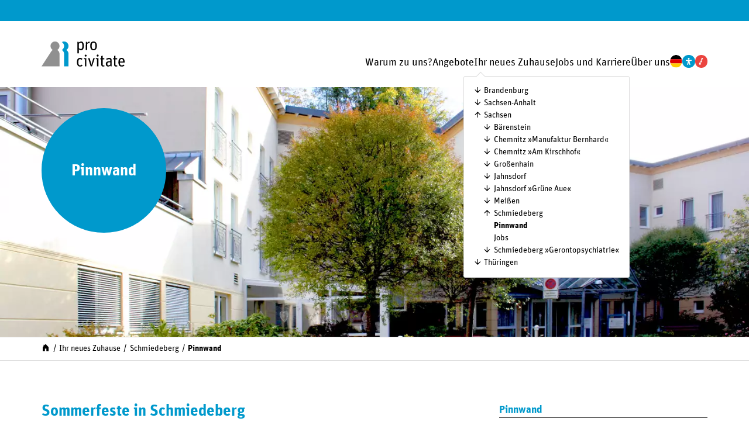

--- FILE ---
content_type: text/html; charset=UTF-8
request_url: https://procivitate.de/ihr-zuhause/schmiedeberg/pinnwand
body_size: 8658
content:
<!DOCTYPE html>
<html lang="de" data-contrast="normal" data-font-size="normal">
  <head>
    <meta charset="utf-8">
    <meta name="viewport" content="width=device-width, initial-scale=1">
    <title>pro civitate – Pinnwand</title>
        <meta name="robots" content="index,follow">
    <meta property="og:type" content="website">
    <meta property="og:site_name" content="pro civitate">
    <meta property="og:title" content="Pinnwand">
    <meta property="og:url" content="https://procivitate.de/ihr-zuhause/schmiedeberg/pinnwand">
    <meta name="twitter:card" content="summary_large_image">
          <meta name="og:image" content="https://procivitate.de/media/pages/ihr-zuhause/schmiedeberg/pinnwand/a0f2cbab95-1665581211/pc-schmiedeberg-01-1440x.webp">
      <meta name="og:image:width" content="1440">
      <meta name="og:image:height" content="960">
        <link rel="preload" href="https://procivitate.de/assets/fonts/Unit-Regular.woff2" as="font" crossorigin="anonymous">
    <link rel="preload" href="https://procivitate.de/assets/fonts/Unit-Bold.woff2" as="font" crossorigin="anonymous">
    <link rel="prefetch" href="https://procivitate.de/assets/styles/style.css" as="style">
    <link rel="prefetch" href="https://procivitate.de/assets/scripts/script.js" as="script">
    <link rel="icon" href="https://procivitate.de/favicon.ico" sizes="any">
    <link rel="icon" href="https://procivitate.de/icon.svg" type="image/svg+xml">
    <link rel="apple-touch-icon" href="https://procivitate.de/apple-touch-icon.png">
    <link rel="manifest" href="https://procivitate.de/manifest.webmanifest">
        <link href="https://procivitate.de/assets/styles/style.css?v=1764584801" rel="stylesheet">      </head>
  <body>
    <header class="header" id="header">
      <div class="header__wrapper wrapper">
        <a class="logo logo--header" href="https://procivitate.de" title="pro civitate" aria-label="">
          <svg xmlns="http://www.w3.org/2000/svg" xmlns:xlink="http://www.w3.org/1999/xlink" viewbox="0 0 200 60">
  <path d="M37.8,20.2c5.2-3,7-9.6,4-14.8s-9.6-7-14.8-4s-7,9.6-4,14.8c1,1.7,2.3,3,4,4c-1.4,0.8-2.7,2-3.6,3.4L0,59.3h43.3V29.4l0,0C43.2,25.6,41.2,22.1,37.8,20.2" fill="#909090"/>
  <path d="M192.6,41.8c2.8,0,3.8,1.4,3.8,5.9h-7.8C188.9,43,190.3,41.8,192.6,41.8 M193,59.8c2.4,0.1,4.7-0.7,6.6-2.3l-1.8-2.4c-1.3,1.2-2.9,1.8-4.6,1.8c-3.2,0-4.4-1.3-4.5-6.7H200v-1.3c0-7.1-2.7-9.8-7.3-9.8S185,42,185,49.4S187.9,59.8,193,59.8 M172.5,42.4h2.2v13.2c0,3.1,2,4.2,4.7,4.2c1.1,0,2.1-0.3,3.1-0.7l-0.7-2.5c-0.7,0.3-1.4,0.5-2.2,0.5c-1.1,0-1.6-0.5-1.6-1.8V42.4h4v-2.8h-4.1v-5.8l-3.4,0.7v5.1h-2.2L172.5,42.4z M161.2,57.1c-1.9,0-2.7-0.9-2.7-3.5c0-2.9,0.9-4.1,5.9-4.1h1.2v5.2C164.4,56.1,162.9,57,161.2,57.1 M160.7,59.8c1.9-0.1,3.7-1,4.9-2.5l0.6,2h2.6V45c0-4.2-2-5.9-5.8-5.9c-2.6,0-5.2,0.8-7.4,2.2l1.3,2.6c1.7-1.1,3.7-1.7,5.7-1.8c2.6,0,2.8,1.3,2.8,3.5v1.5h-1.6c-6.4,0-9.1,2.1-9.1,6.5C154.8,57.6,157,59.8,160.7,59.8 M141.6,42.4h2.2v13.2c0,3.1,2,4.2,4.7,4.2c1.1,0,2.1-0.3,3.1-0.7l-0.7-2.5c-0.7,0.3-1.4,0.5-2.1,0.5c-1.1,0-1.6-0.5-1.6-1.8V42.4h4v-2.7h-4v-5.8l-3.4,0.7v5.1h-2.2L141.6,42.4z M135.1,36c1.3,0,2.4-1,2.4-2.3v-0.1c0-1.3-1-2.4-2.3-2.5s-2.4,1-2.5,2.3v0.2c-0.1,1.3,0.9,2.3,2.2,2.4H135.1 M133.5,59.3h3.4V39.6h-6.3v2.2l2.9,0.5L133.5,59.3z M118.3,59.3h3.3l6.6-19.7h-3.5l-3.3,11.2c-0.5,1.5-1,4-1.2,5.2l0,0c-0.3-1.3-0.8-3.7-1.2-5.1l-3.3-11.3h-3.7L118.3,59.3z M106.1,36c1.3,0,2.4-1,2.4-2.3v-0.1c-0.1-1.3-1.2-2.3-2.5-2.2c-1.2,0.1-2.1,1-2.2,2.2l0,0C103.7,34.9,104.7,35.9,106.1,36L106.1,36 M104.5,59.3h3.4V39.6h-6.3v2.2l2.9,0.5L104.5,59.3z M92.9,59.8c2.2,0.1,4.4-0.8,5.9-2.4l-2.1-2.2c-1.1,1-2,1.8-3.6,1.8c-3.1,0-4.4-1.5-4.4-7.5s1.2-7.4,4.1-7.4c1.4,0,2.8,0.6,3.7,1.7l2-2.4c-1.4-1.5-3.5-2.3-5.6-2.3c-4.9,0-7.8,2.8-7.8,10.3C85.2,56.5,87.9,59.8,92.9,59.8"/>
  <path d="M125.2,18.1c-3,0-4.4-1.6-4.4-7.7s1.4-7.7,4.4-7.7s4.4,1.6,4.4,7.7S128.2,18.1,125.2,18.1 M125.2,20.7c4.8,0,8-3,8-10.4s-3.3-10.3-8.1-10.3s-8,2.9-8,10.3S120.4,20.7,125.2,20.7 M106.4,20.2h3.4V5.8c1.1-1.3,2.8-2,4.5-2c0.4,0,0.8,0,1.2,0.2l0.4-3.6c-0.2-0.1-0.5-0.1-0.7-0.1c-2.3,0-4.1,1.3-5.5,3.1l-0.5-2.8h-2.6L106.4,20.2z M94.2,17.8c-1.6-0.1-3.2-0.7-4.4-1.9V5.3C91.2,3.9,92.6,3,94.5,3c2.7,0,3.7,1.2,3.7,7.5S96.9,17.9,94.2,17.8 M86.4,28.1h3.4v-9.6c1.4,1.4,3.3,2.2,5.2,2.2c4.6,0,6.8-3.1,6.8-10.5c0-8.1-3-10.2-6.7-10.2c-2.1,0.1-4.1,1.1-5.4,2.7L89,0.6h-2.6V28.1z"/>
  <path d="M59.5,20.2c5.2-3,7-9.6,4-14.8c-3-5.2-9.6-7-14.7-4c1.6,0.9,3,2.3,4,4c3,5.2,1.2,11.8-4,14.8c3.3,1.9,5.4,5.4,5.4,9.2v29.9h10.7V29.4C64.9,25.6,62.8,22.1,59.5,20.2z" fill="#0099CC"/>
</svg>        </a>
        <div class="navigation navigation--header" id="main-navigation">
          <div class="navigation__header">
            <a class="logo logo--navigation" href="https://procivitate.de" title="pro civitate" aria-label="">
              <svg xmlns="http://www.w3.org/2000/svg" xmlns:xlink="http://www.w3.org/1999/xlink" viewbox="0 0 200 60">
  <path d="M37.8,20.2c5.2-3,7-9.6,4-14.8s-9.6-7-14.8-4s-7,9.6-4,14.8c1,1.7,2.3,3,4,4c-1.4,0.8-2.7,2-3.6,3.4L0,59.3h43.3V29.4l0,0C43.2,25.6,41.2,22.1,37.8,20.2" fill="#909090"/>
  <path d="M192.6,41.8c2.8,0,3.8,1.4,3.8,5.9h-7.8C188.9,43,190.3,41.8,192.6,41.8 M193,59.8c2.4,0.1,4.7-0.7,6.6-2.3l-1.8-2.4c-1.3,1.2-2.9,1.8-4.6,1.8c-3.2,0-4.4-1.3-4.5-6.7H200v-1.3c0-7.1-2.7-9.8-7.3-9.8S185,42,185,49.4S187.9,59.8,193,59.8 M172.5,42.4h2.2v13.2c0,3.1,2,4.2,4.7,4.2c1.1,0,2.1-0.3,3.1-0.7l-0.7-2.5c-0.7,0.3-1.4,0.5-2.2,0.5c-1.1,0-1.6-0.5-1.6-1.8V42.4h4v-2.8h-4.1v-5.8l-3.4,0.7v5.1h-2.2L172.5,42.4z M161.2,57.1c-1.9,0-2.7-0.9-2.7-3.5c0-2.9,0.9-4.1,5.9-4.1h1.2v5.2C164.4,56.1,162.9,57,161.2,57.1 M160.7,59.8c1.9-0.1,3.7-1,4.9-2.5l0.6,2h2.6V45c0-4.2-2-5.9-5.8-5.9c-2.6,0-5.2,0.8-7.4,2.2l1.3,2.6c1.7-1.1,3.7-1.7,5.7-1.8c2.6,0,2.8,1.3,2.8,3.5v1.5h-1.6c-6.4,0-9.1,2.1-9.1,6.5C154.8,57.6,157,59.8,160.7,59.8 M141.6,42.4h2.2v13.2c0,3.1,2,4.2,4.7,4.2c1.1,0,2.1-0.3,3.1-0.7l-0.7-2.5c-0.7,0.3-1.4,0.5-2.1,0.5c-1.1,0-1.6-0.5-1.6-1.8V42.4h4v-2.7h-4v-5.8l-3.4,0.7v5.1h-2.2L141.6,42.4z M135.1,36c1.3,0,2.4-1,2.4-2.3v-0.1c0-1.3-1-2.4-2.3-2.5s-2.4,1-2.5,2.3v0.2c-0.1,1.3,0.9,2.3,2.2,2.4H135.1 M133.5,59.3h3.4V39.6h-6.3v2.2l2.9,0.5L133.5,59.3z M118.3,59.3h3.3l6.6-19.7h-3.5l-3.3,11.2c-0.5,1.5-1,4-1.2,5.2l0,0c-0.3-1.3-0.8-3.7-1.2-5.1l-3.3-11.3h-3.7L118.3,59.3z M106.1,36c1.3,0,2.4-1,2.4-2.3v-0.1c-0.1-1.3-1.2-2.3-2.5-2.2c-1.2,0.1-2.1,1-2.2,2.2l0,0C103.7,34.9,104.7,35.9,106.1,36L106.1,36 M104.5,59.3h3.4V39.6h-6.3v2.2l2.9,0.5L104.5,59.3z M92.9,59.8c2.2,0.1,4.4-0.8,5.9-2.4l-2.1-2.2c-1.1,1-2,1.8-3.6,1.8c-3.1,0-4.4-1.5-4.4-7.5s1.2-7.4,4.1-7.4c1.4,0,2.8,0.6,3.7,1.7l2-2.4c-1.4-1.5-3.5-2.3-5.6-2.3c-4.9,0-7.8,2.8-7.8,10.3C85.2,56.5,87.9,59.8,92.9,59.8"/>
  <path d="M125.2,18.1c-3,0-4.4-1.6-4.4-7.7s1.4-7.7,4.4-7.7s4.4,1.6,4.4,7.7S128.2,18.1,125.2,18.1 M125.2,20.7c4.8,0,8-3,8-10.4s-3.3-10.3-8.1-10.3s-8,2.9-8,10.3S120.4,20.7,125.2,20.7 M106.4,20.2h3.4V5.8c1.1-1.3,2.8-2,4.5-2c0.4,0,0.8,0,1.2,0.2l0.4-3.6c-0.2-0.1-0.5-0.1-0.7-0.1c-2.3,0-4.1,1.3-5.5,3.1l-0.5-2.8h-2.6L106.4,20.2z M94.2,17.8c-1.6-0.1-3.2-0.7-4.4-1.9V5.3C91.2,3.9,92.6,3,94.5,3c2.7,0,3.7,1.2,3.7,7.5S96.9,17.9,94.2,17.8 M86.4,28.1h3.4v-9.6c1.4,1.4,3.3,2.2,5.2,2.2c4.6,0,6.8-3.1,6.8-10.5c0-8.1-3-10.2-6.7-10.2c-2.1,0.1-4.1,1.1-5.4,2.7L89,0.6h-2.6V28.1z"/>
  <path d="M59.5,20.2c5.2-3,7-9.6,4-14.8c-3-5.2-9.6-7-14.7-4c1.6,0.9,3,2.3,4,4c3,5.2,1.2,11.8-4,14.8c3.3,1.9,5.4,5.4,5.4,9.2v29.9h10.7V29.4C64.9,25.6,62.8,22.1,59.5,20.2z" fill="#0099CC"/>
</svg>            </a>
          </div>
          <div class="navigation__content">
            <ul class="navigation__list" data-depth="1">
      <li class="navigation__item">
      <a class="navigation__link" href="https://procivitate.de/warum-zu-uns">Warum zu&nbsp;uns?</a>              <div class="navigation__toggle"></div>
        <ul class="navigation__list" data-depth="2">
      <li class="navigation__item">
      <a class="navigation__link" href="https://procivitate.de/warum-zu-uns/leitbild">Leitbild</a>          </li>
      <li class="navigation__item">
      <a class="navigation__link" href="https://procivitate.de/warum-zu-uns/beratung">Beratung</a>          </li>
      <li class="navigation__item">
      <a class="navigation__link" href="https://procivitate.de/warum-zu-uns/pflegequalitaet">Pflegequalit&auml;t</a>          </li>
      <li class="navigation__item">
      <a class="navigation__link" href="https://procivitate.de/warum-zu-uns/demenzpflege">Demenzpflege</a>          </li>
      <li class="navigation__item">
      <a class="navigation__link" href="https://procivitate.de/warum-zu-uns/umgang">Umgang</a>          </li>
      <li class="navigation__item">
      <a class="navigation__link" href="https://procivitate.de/warum-zu-uns/erfahrung">Erfahrung</a>          </li>
      <li class="navigation__item">
      <a class="navigation__link" href="https://procivitate.de/warum-zu-uns/regionale-verbundenheit">Regionale Verbunden&shy;heit</a>          </li>
  </ul>          </li>
      <li class="navigation__item">
      <a class="navigation__link" href="https://procivitate.de/angebote">Angebote</a>              <div class="navigation__toggle"></div>
        <ul class="navigation__list" data-depth="2">
      <li class="navigation__item">
      <a class="navigation__link" href="https://procivitate.de/angebote/pflegeeinrichtung">Pflege&shy;einrichtungen</a>              <div class="navigation__toggle"></div>
        <ul class="navigation__list" data-depth="3">
                      <li class="navigation__item">
              <div class="navigation__toggle">Brandenburg</div>
              <div class="navigation__toggle"></div>
              <ul class="navigation__list" data-depth="4">
      <li class="navigation__item">
      <a class="navigation__link" href="https://procivitate.de/ihr-zuhause/elsterwerda">Elsterwerda</a>          </li>
      <li class="navigation__item">
      <a class="navigation__link" href="https://procivitate.de/ihr-zuhause/plessa">Plessa</a>          </li>
  </ul>            </li>
                      <li class="navigation__item">
              <div class="navigation__toggle">Sachsen-Anhalt</div>
              <div class="navigation__toggle"></div>
              <ul class="navigation__list" data-depth="4">
      <li class="navigation__item">
      <a class="navigation__link" href="https://procivitate.de/ihr-zuhause/bad-lauchstaedt">Bad Lauchst&auml;dt</a>          </li>
      <li class="navigation__item">
      <a class="navigation__link" href="https://procivitate.de/ihr-zuhause/bitterfeld-am-leineufer">Bitterfeld &raquo;Haus Am Leineufer&laquo;</a>          </li>
      <li class="navigation__item">
      <a class="navigation__link" href="https://procivitate.de/ihr-zuhause/bitterfeld-bismarckstrasse">Bitterfeld &raquo;Bismarck&shy;stra&szlig;e&laquo;</a>          </li>
      <li class="navigation__item">
      <a class="navigation__link" href="https://procivitate.de/ihr-zuhause/burg">Burg</a>          </li>
      <li class="navigation__item">
      <a class="navigation__link" href="https://procivitate.de/ihr-zuhause/carlsfeld">Carlsfeld</a>          </li>
      <li class="navigation__item">
      <a class="navigation__link" href="https://procivitate.de/ihr-zuhause/muecheln">M&uuml;cheln</a>          </li>
      <li class="navigation__item">
      <a class="navigation__link" href="https://procivitate.de/ihr-zuhause/priorau">Priorau</a>          </li>
      <li class="navigation__item">
      <a class="navigation__link" href="https://procivitate.de/ihr-zuhause/schwanebeck">Schwanebeck</a>          </li>
  </ul>            </li>
                      <li class="navigation__item">
              <div class="navigation__toggle">Sachsen</div>
              <div class="navigation__toggle"></div>
              <ul class="navigation__list" data-depth="4">
      <li class="navigation__item">
      <a class="navigation__link" href="https://procivitate.de/ihr-zuhause/baerenstein">B&auml;renstein</a>          </li>
      <li class="navigation__item">
      <a class="navigation__link" href="https://procivitate.de/ihr-zuhause/chemnitz">Chemnitz &raquo;Manufaktur Bernhard&laquo;</a>          </li>
      <li class="navigation__item">
      <a class="navigation__link" href="https://procivitate.de/ihr-zuhause/chemnitz-am-kirschhof">Chemnitz &raquo;Am&nbsp;Kirschhof&laquo;</a>          </li>
      <li class="navigation__item">
      <a class="navigation__link" href="https://procivitate.de/ihr-zuhause/grossenhain">Gro&szlig;enhain</a>          </li>
      <li class="navigation__item">
      <a class="navigation__link" href="https://procivitate.de/ihr-zuhause/jahnsdorf">Jahnsdorf</a>          </li>
      <li class="navigation__item">
      <a class="navigation__link" href="https://procivitate.de/ihr-zuhause/jahnsdorf-gruene-aue">Jahnsdorf &raquo;Gr&uuml;ne&nbsp;Aue&laquo;</a>          </li>
      <li class="navigation__item">
      <a class="navigation__link" href="https://procivitate.de/ihr-zuhause/meissen">Mei&szlig;en</a>          </li>
      <li class="navigation__item">
      <a class="navigation__link" href="https://procivitate.de/ihr-zuhause/schmiedeberg">Schmiedeberg</a>          </li>
      <li class="navigation__item">
      <a class="navigation__link" href="https://procivitate.de/ihr-zuhause/schmiedeberg-gero">Schmiedeberg &raquo;Geronto&shy;psychiatrie&laquo;</a>          </li>
  </ul>            </li>
                      <li class="navigation__item">
              <div class="navigation__toggle">Thüringen</div>
              <div class="navigation__toggle"></div>
              <ul class="navigation__list" data-depth="4">
      <li class="navigation__item">
      <a class="navigation__link" href="https://procivitate.de/ihr-zuhause/arnstadt">Arnstadt</a>          </li>
      <li class="navigation__item">
      <a class="navigation__link" href="https://procivitate.de/ihr-zuhause/gehren">Ilmenau &raquo;Gehren&laquo;</a>          </li>
  </ul>            </li>
                  </ul>
          </li>
      <li class="navigation__item">
      <a class="navigation__link" href="https://procivitate.de/angebote/tagespflege">Tagespflege</a>              <div class="navigation__toggle"></div>
        <ul class="navigation__list" data-depth="3">
                      <li class="navigation__item">
              <div class="navigation__toggle">Sachsen-Anhalt</div>
              <div class="navigation__toggle"></div>
              <ul class="navigation__list" data-depth="4">
      <li class="navigation__item">
      <a class="navigation__link" href="https://procivitate.de/ihr-zuhause/burg/tagespflege">Burg</a>          </li>
      <li class="navigation__item">
      <a class="navigation__link" href="https://procivitate.de/ihr-zuhause/muecheln/tagespflege">M&uuml;cheln</a>          </li>
  </ul>            </li>
                  </ul>
          </li>
      <li class="navigation__item">
      <a class="navigation__link" href="https://procivitate.de/angebote/pflegeeinrichtung-behinderung">Pflege&shy; f&uuml;r Menschen mit Behinderung</a>              <div class="navigation__toggle"></div>
        <ul class="navigation__list" data-depth="3">
                      <li class="navigation__item">
              <div class="navigation__toggle">Brandenburg</div>
              <div class="navigation__toggle"></div>
              <ul class="navigation__list" data-depth="4">
      <li class="navigation__item">
      <a class="navigation__link" href="https://procivitate.de/ihr-zuhause/prieschka">Prieschka</a>          </li>
  </ul>            </li>
                      <li class="navigation__item">
              <div class="navigation__toggle">Sachsen-Anhalt</div>
              <div class="navigation__toggle"></div>
              <ul class="navigation__list" data-depth="4">
      <li class="navigation__item">
      <a class="navigation__link" href="https://procivitate.de/ihr-zuhause/wolfen">Wolfen</a>          </li>
  </ul>            </li>
                  </ul>
          </li>
      <li class="navigation__item">
      <a class="navigation__link" href="https://procivitate.de/angebote/ambulante-pflege">Ambulante Pflege</a>              <div class="navigation__toggle"></div>
        <ul class="navigation__list" data-depth="3">
                      <li class="navigation__item">
              <div class="navigation__toggle">Brandenburg</div>
              <div class="navigation__toggle"></div>
              <ul class="navigation__list" data-depth="4">
      <li class="navigation__item">
      <a class="navigation__link" href="https://procivitate.de/ihr-zuhause/elsterwerda/ambulante-pflege">Elsterwerda</a>          </li>
  </ul>            </li>
                      <li class="navigation__item">
              <div class="navigation__toggle">Sachsen</div>
              <div class="navigation__toggle"></div>
              <ul class="navigation__list" data-depth="4">
      <li class="navigation__item">
      <a class="navigation__link" href="https://procivitate.de/ihr-zuhause/jahnsdorf/ambulante-pflege">Jahnsdorf</a>          </li>
  </ul>            </li>
                  </ul>
          </li>
      <li class="navigation__item">
      <a class="navigation__link" href="https://procivitate.de/angebote/altersgerechtes-wohnen">Altersgerechtes Wohnen</a>              <div class="navigation__toggle"></div>
        <ul class="navigation__list" data-depth="3">
                      <li class="navigation__item">
              <div class="navigation__toggle">Brandenburg</div>
              <div class="navigation__toggle"></div>
              <ul class="navigation__list" data-depth="4">
      <li class="navigation__item">
      <a class="navigation__link" href="https://procivitate.de/ihr-zuhause/elsterwerda/altersgerechtes-wohnen">Elsterwerda</a>          </li>
  </ul>            </li>
                      <li class="navigation__item">
              <div class="navigation__toggle">Sachsen-Anhalt</div>
              <div class="navigation__toggle"></div>
              <ul class="navigation__list" data-depth="4">
      <li class="navigation__item">
      <a class="navigation__link" href="https://procivitate.de/ihr-zuhause/bad-lauchstaedt/altersgerechtes-wohnen">Bad Lauchst&auml;dt</a>          </li>
      <li class="navigation__item">
      <a class="navigation__link" href="https://procivitate.de/ihr-zuhause/burg/altersgerechtes-wohnen">Burg</a>          </li>
      <li class="navigation__item">
      <a class="navigation__link" href="https://procivitate.de/ihr-zuhause/muecheln/altersgerechtes-wohnen">M&uuml;cheln</a>          </li>
      <li class="navigation__item">
      <a class="navigation__link" href="https://procivitate.de/ihr-zuhause/priorau/altersgerechtes-wohnen">Priorau</a>          </li>
  </ul>            </li>
                      <li class="navigation__item">
              <div class="navigation__toggle">Sachsen</div>
              <div class="navigation__toggle"></div>
              <ul class="navigation__list" data-depth="4">
      <li class="navigation__item">
      <a class="navigation__link" href="https://procivitate.de/ihr-zuhause/chemnitz/altersgerechtes-wohnen">Chemnitz &raquo;Manufaktur Bernhard&laquo;</a>          </li>
      <li class="navigation__item">
      <a class="navigation__link" href="https://procivitate.de/ihr-zuhause/grossenhain/altersgerechtes-wohnen">Gro&szlig;enhain</a>          </li>
      <li class="navigation__item">
      <a class="navigation__link" href="https://procivitate.de/ihr-zuhause/jahnsdorf-gruene-aue/altersgerechtes-wohnen">Jahnsdorf &raquo;Gr&uuml;ne&nbsp;Aue&laquo;</a>          </li>
  </ul>            </li>
                      <li class="navigation__item">
              <div class="navigation__toggle">Thüringen</div>
              <div class="navigation__toggle"></div>
              <ul class="navigation__list" data-depth="4">
      <li class="navigation__item">
      <a class="navigation__link" href="https://procivitate.de/ihr-zuhause/arnstadt/altersgerechtes-wohnen">Arnstadt</a>          </li>
  </ul>            </li>
                  </ul>
          </li>
  </ul>          </li>
      <li class="navigation__item">
      <a class="navigation__link" href="https://procivitate.de/ihr-zuhause">Ihr neues Zuhause</a>              <div class="navigation__toggle"></div>
        <ul class="navigation__list" data-depth="2">
                      <li class="navigation__item">
              <div class="navigation__toggle">Brandenburg</div>
              <div class="navigation__toggle"></div>
              <ul class="navigation__list" data-depth="3">
      <li class="navigation__item">
      <a class="navigation__link" href="https://procivitate.de/ihr-zuhause/elsterwerda">Elsterwerda</a>              <div class="navigation__toggle"></div>
        <ul class="navigation__list" data-depth="4">
      <li class="navigation__item">
      <a class="navigation__link" href="https://procivitate.de/ihr-zuhause/elsterwerda/altersgerechtes-wohnen">Altersgerechtes Wohnen</a>          </li>
      <li class="navigation__item">
      <a class="navigation__link" href="https://procivitate.de/ihr-zuhause/elsterwerda/ambulante-pflege">Ambulante Pflege</a>          </li>
      <li class="navigation__item">
      <a class="navigation__link" href="https://procivitate.de/ihr-zuhause/elsterwerda/pinnwand">Pinnwand</a>          </li>
      <li class="navigation__item">
      <a class="navigation__link" href="https://procivitate.de/ihr-zuhause/elsterwerda/jobs">Jobs</a>          </li>
  </ul>          </li>
      <li class="navigation__item">
      <a class="navigation__link" href="https://procivitate.de/ihr-zuhause/plessa">Plessa</a>              <div class="navigation__toggle"></div>
        <ul class="navigation__list" data-depth="4">
      <li class="navigation__item">
      <a class="navigation__link" href="https://procivitate.de/ihr-zuhause/plessa/pinnwand">Pinnwand</a>          </li>
      <li class="navigation__item">
      <a class="navigation__link" href="https://procivitate.de/ihr-zuhause/plessa/jobs">Jobs</a>          </li>
  </ul>          </li>
      <li class="navigation__item">
      <a class="navigation__link" href="https://procivitate.de/ihr-zuhause/prieschka">Prieschka</a>              <div class="navigation__toggle"></div>
        <ul class="navigation__list" data-depth="4">
      <li class="navigation__item">
      <a class="navigation__link" href="https://procivitate.de/ihr-zuhause/prieschka/pinnwand">Pinnwand</a>          </li>
      <li class="navigation__item">
      <a class="navigation__link" href="https://procivitate.de/ihr-zuhause/prieschka/jobs">Jobs</a>          </li>
  </ul>          </li>
  </ul>            </li>
                      <li class="navigation__item">
              <div class="navigation__toggle">Sachsen-Anhalt</div>
              <div class="navigation__toggle"></div>
              <ul class="navigation__list" data-depth="3">
      <li class="navigation__item">
      <a class="navigation__link" href="https://procivitate.de/ihr-zuhause/bad-lauchstaedt">Bad Lauchst&auml;dt</a>              <div class="navigation__toggle"></div>
        <ul class="navigation__list" data-depth="4">
      <li class="navigation__item">
      <a class="navigation__link" href="https://procivitate.de/ihr-zuhause/bad-lauchstaedt/altersgerechtes-wohnen">Altersgerechtes Wohnen</a>          </li>
      <li class="navigation__item">
      <a class="navigation__link" href="https://procivitate.de/ihr-zuhause/bad-lauchstaedt/pinnwand">Pinnwand</a>          </li>
      <li class="navigation__item">
      <a class="navigation__link" href="https://procivitate.de/ihr-zuhause/bad-lauchstaedt/jobs">Jobs</a>          </li>
  </ul>          </li>
      <li class="navigation__item">
      <a class="navigation__link" href="https://procivitate.de/ihr-zuhause/bitterfeld-am-leineufer">Bitterfeld &raquo;Haus Am Leineufer&laquo;</a>              <div class="navigation__toggle"></div>
        <ul class="navigation__list" data-depth="4">
      <li class="navigation__item">
      <a class="navigation__link" href="https://procivitate.de/ihr-zuhause/bitterfeld-am-leineufer/pinnwand">Pinnwand</a>          </li>
      <li class="navigation__item">
      <a class="navigation__link" href="https://procivitate.de/ihr-zuhause/bitterfeld-am-leineufer/jobs">Jobs</a>          </li>
  </ul>          </li>
      <li class="navigation__item">
      <a class="navigation__link" href="https://procivitate.de/ihr-zuhause/bitterfeld-bismarckstrasse">Bitterfeld &raquo;Bismarck&shy;stra&szlig;e&laquo;</a>              <div class="navigation__toggle"></div>
        <ul class="navigation__list" data-depth="4">
      <li class="navigation__item">
      <a class="navigation__link" href="https://procivitate.de/ihr-zuhause/bitterfeld-bismarckstrasse/pinnwand">Pinnwand</a>          </li>
      <li class="navigation__item">
      <a class="navigation__link" href="https://procivitate.de/ihr-zuhause/bitterfeld-bismarckstrasse/jobs">Jobs</a>          </li>
  </ul>          </li>
      <li class="navigation__item">
      <a class="navigation__link" href="https://procivitate.de/ihr-zuhause/burg">Burg</a>              <div class="navigation__toggle"></div>
        <ul class="navigation__list" data-depth="4">
      <li class="navigation__item">
      <a class="navigation__link" href="https://procivitate.de/ihr-zuhause/burg/altersgerechtes-wohnen">Altersgerechtes Wohnen</a>          </li>
      <li class="navigation__item">
      <a class="navigation__link" href="https://procivitate.de/ihr-zuhause/burg/tagespflege">Tagespflege</a>          </li>
      <li class="navigation__item">
      <a class="navigation__link" href="https://procivitate.de/ihr-zuhause/burg/pinnwand">Pinnwand</a>          </li>
      <li class="navigation__item">
      <a class="navigation__link" href="https://procivitate.de/ihr-zuhause/burg/jobs">Jobs</a>          </li>
  </ul>          </li>
      <li class="navigation__item">
      <a class="navigation__link" href="https://procivitate.de/ihr-zuhause/carlsfeld">Carlsfeld</a>              <div class="navigation__toggle"></div>
        <ul class="navigation__list" data-depth="4">
      <li class="navigation__item">
      <a class="navigation__link" href="https://procivitate.de/ihr-zuhause/carlsfeld/pinnwand">Pinnwand</a>          </li>
      <li class="navigation__item">
      <a class="navigation__link" href="https://procivitate.de/ihr-zuhause/carlsfeld/jobs">Jobs</a>          </li>
  </ul>          </li>
      <li class="navigation__item">
      <a class="navigation__link" href="https://procivitate.de/ihr-zuhause/muecheln">M&uuml;cheln</a>              <div class="navigation__toggle"></div>
        <ul class="navigation__list" data-depth="4">
      <li class="navigation__item">
      <a class="navigation__link" href="https://procivitate.de/ihr-zuhause/muecheln/altersgerechtes-wohnen">Altersgerechtes Wohnen</a>          </li>
      <li class="navigation__item">
      <a class="navigation__link" href="https://procivitate.de/ihr-zuhause/muecheln/tagespflege">Tagespflege</a>          </li>
      <li class="navigation__item">
      <a class="navigation__link" href="https://procivitate.de/ihr-zuhause/muecheln/pinnwand">Pinnwand</a>          </li>
      <li class="navigation__item">
      <a class="navigation__link" href="https://procivitate.de/ihr-zuhause/muecheln/jobs">Jobs</a>          </li>
  </ul>          </li>
      <li class="navigation__item">
      <a class="navigation__link" href="https://procivitate.de/ihr-zuhause/priorau">Priorau</a>              <div class="navigation__toggle"></div>
        <ul class="navigation__list" data-depth="4">
      <li class="navigation__item">
      <a class="navigation__link" href="https://procivitate.de/ihr-zuhause/priorau/altersgerechtes-wohnen">Altersgerechtes Wohnen</a>          </li>
      <li class="navigation__item">
      <a class="navigation__link" href="https://procivitate.de/ihr-zuhause/priorau/pinnwand">Pinnwand</a>          </li>
      <li class="navigation__item">
      <a class="navigation__link" href="https://procivitate.de/ihr-zuhause/priorau/jobs">Jobs</a>          </li>
  </ul>          </li>
      <li class="navigation__item">
      <a class="navigation__link" href="https://procivitate.de/ihr-zuhause/schwanebeck">Schwanebeck</a>              <div class="navigation__toggle"></div>
        <ul class="navigation__list" data-depth="4">
      <li class="navigation__item">
      <a class="navigation__link" href="https://procivitate.de/ihr-zuhause/schwanebeck/pinnwand">Pinnwand</a>          </li>
      <li class="navigation__item">
      <a class="navigation__link" href="https://procivitate.de/ihr-zuhause/schwanebeck/jobs">Jobs</a>          </li>
  </ul>          </li>
      <li class="navigation__item">
      <a class="navigation__link" href="https://procivitate.de/ihr-zuhause/wolfen">Wolfen</a>              <div class="navigation__toggle"></div>
        <ul class="navigation__list" data-depth="4">
      <li class="navigation__item">
      <a class="navigation__link" href="https://procivitate.de/ihr-zuhause/wolfen/pinnwand">Pinnwand</a>          </li>
      <li class="navigation__item">
      <a class="navigation__link" href="https://procivitate.de/ihr-zuhause/wolfen/jobs">Jobs</a>          </li>
  </ul>          </li>
  </ul>            </li>
                      <li class="navigation__item">
              <div class="navigation__toggle">Sachsen</div>
              <div class="navigation__toggle"></div>
              <ul class="navigation__list" data-depth="3">
      <li class="navigation__item">
      <a class="navigation__link" href="https://procivitate.de/ihr-zuhause/baerenstein">B&auml;renstein</a>              <div class="navigation__toggle"></div>
        <ul class="navigation__list" data-depth="4">
      <li class="navigation__item">
      <a class="navigation__link" href="https://procivitate.de/ihr-zuhause/baerenstein/termine">Termine</a>          </li>
      <li class="navigation__item">
      <a class="navigation__link" href="https://procivitate.de/ihr-zuhause/baerenstein/pinnwand">Pinnwand</a>          </li>
      <li class="navigation__item">
      <a class="navigation__link" href="https://procivitate.de/ihr-zuhause/baerenstein/jobs">Jobs</a>          </li>
  </ul>          </li>
      <li class="navigation__item">
      <a class="navigation__link" href="https://procivitate.de/ihr-zuhause/chemnitz">Chemnitz &raquo;Manufaktur Bernhard&laquo;</a>              <div class="navigation__toggle"></div>
        <ul class="navigation__list" data-depth="4">
      <li class="navigation__item">
      <a class="navigation__link" href="https://procivitate.de/ihr-zuhause/chemnitz/altersgerechtes-wohnen">Altersgerechtes Wohnen</a>          </li>
      <li class="navigation__item">
      <a class="navigation__link" href="https://procivitate.de/ihr-zuhause/chemnitz/pinnwand">Pinnwand</a>          </li>
      <li class="navigation__item">
      <a class="navigation__link" href="https://procivitate.de/ihr-zuhause/chemnitz/jobs">Jobs</a>          </li>
  </ul>          </li>
      <li class="navigation__item">
      <a class="navigation__link" href="https://procivitate.de/ihr-zuhause/chemnitz-am-kirschhof">Chemnitz &raquo;Am&nbsp;Kirschhof&laquo;</a>              <div class="navigation__toggle"></div>
        <ul class="navigation__list" data-depth="4">
      <li class="navigation__item">
      <a class="navigation__link" href="https://procivitate.de/ihr-zuhause/chemnitz-am-kirschhof/pinnwand">Pinnwand</a>          </li>
      <li class="navigation__item">
      <a class="navigation__link" href="https://procivitate.de/ihr-zuhause/chemnitz-am-kirschhof/termine">Termine</a>          </li>
      <li class="navigation__item">
      <a class="navigation__link" href="https://procivitate.de/ihr-zuhause/chemnitz-am-kirschhof/jobs">Jobs</a>          </li>
  </ul>          </li>
      <li class="navigation__item">
      <a class="navigation__link" href="https://procivitate.de/ihr-zuhause/grossenhain">Gro&szlig;enhain</a>              <div class="navigation__toggle"></div>
        <ul class="navigation__list" data-depth="4">
      <li class="navigation__item">
      <a class="navigation__link" href="https://procivitate.de/ihr-zuhause/grossenhain/altersgerechtes-wohnen">Altersgerechtes Wohnen</a>          </li>
      <li class="navigation__item">
      <a class="navigation__link" href="https://procivitate.de/ihr-zuhause/grossenhain/termine">Termine</a>          </li>
      <li class="navigation__item">
      <a class="navigation__link" href="https://procivitate.de/ihr-zuhause/grossenhain/pinnwand">Pinnwand</a>          </li>
      <li class="navigation__item">
      <a class="navigation__link" href="https://procivitate.de/ihr-zuhause/grossenhain/jobs">Jobs</a>          </li>
  </ul>          </li>
      <li class="navigation__item">
      <a class="navigation__link" href="https://procivitate.de/ihr-zuhause/jahnsdorf">Jahnsdorf</a>              <div class="navigation__toggle"></div>
        <ul class="navigation__list" data-depth="4">
      <li class="navigation__item">
      <a class="navigation__link" href="https://procivitate.de/ihr-zuhause/jahnsdorf/ambulante-pflege">Ambulante Pflege</a>          </li>
      <li class="navigation__item">
      <a class="navigation__link" href="https://procivitate.de/ihr-zuhause/jahnsdorf/pinnwand">Pinnwand</a>          </li>
      <li class="navigation__item">
      <a class="navigation__link" href="https://procivitate.de/ihr-zuhause/jahnsdorf/jobs">Jobs</a>          </li>
  </ul>          </li>
      <li class="navigation__item">
      <a class="navigation__link" href="https://procivitate.de/ihr-zuhause/jahnsdorf-gruene-aue">Jahnsdorf &raquo;Gr&uuml;ne&nbsp;Aue&laquo;</a>              <div class="navigation__toggle"></div>
        <ul class="navigation__list" data-depth="4">
      <li class="navigation__item">
      <a class="navigation__link" href="https://procivitate.de/ihr-zuhause/jahnsdorf-gruene-aue/altersgerechtes-wohnen">Altersgerechtes Wohnen</a>          </li>
      <li class="navigation__item">
      <a class="navigation__link" href="https://procivitate.de/ihr-zuhause/jahnsdorf-gruene-aue/pinnwand">Pinnwand</a>          </li>
      <li class="navigation__item">
      <a class="navigation__link" href="https://procivitate.de/ihr-zuhause/jahnsdorf-gruene-aue/jobs">Jobs</a>          </li>
  </ul>          </li>
      <li class="navigation__item">
      <a class="navigation__link" href="https://procivitate.de/ihr-zuhause/meissen">Mei&szlig;en</a>              <div class="navigation__toggle"></div>
        <ul class="navigation__list" data-depth="4">
      <li class="navigation__item">
      <a class="navigation__link" href="https://procivitate.de/ihr-zuhause/meissen/termine">Termine</a>          </li>
      <li class="navigation__item">
      <a class="navigation__link" href="https://procivitate.de/ihr-zuhause/meissen/pinnwand">Pinnwand</a>          </li>
      <li class="navigation__item">
      <a class="navigation__link" href="https://procivitate.de/ihr-zuhause/meissen/jobs">Jobs</a>          </li>
  </ul>          </li>
      <li class="navigation__item">
      <a class="navigation__link" href="https://procivitate.de/ihr-zuhause/schmiedeberg">Schmiedeberg</a>              <div class="navigation__toggle"></div>
        <ul class="navigation__list" data-depth="4">
      <li class="navigation__item">
      <a aria-current="page" class="navigation__link" href="https://procivitate.de/ihr-zuhause/schmiedeberg/pinnwand">Pinnwand</a>          </li>
      <li class="navigation__item">
      <a class="navigation__link" href="https://procivitate.de/ihr-zuhause/schmiedeberg/jobs">Jobs</a>          </li>
  </ul>          </li>
      <li class="navigation__item">
      <a class="navigation__link" href="https://procivitate.de/ihr-zuhause/schmiedeberg-gero">Schmiedeberg &raquo;Geronto&shy;psychiatrie&laquo;</a>              <div class="navigation__toggle"></div>
        <ul class="navigation__list" data-depth="4">
      <li class="navigation__item">
      <a class="navigation__link" href="https://procivitate.de/ihr-zuhause/schmiedeberg-gero/pinnwand">Pinnwand</a>          </li>
      <li class="navigation__item">
      <a class="navigation__link" href="https://procivitate.de/ihr-zuhause/schmiedeberg-gero/jobs">Jobs</a>          </li>
  </ul>          </li>
  </ul>            </li>
                      <li class="navigation__item">
              <div class="navigation__toggle">Thüringen</div>
              <div class="navigation__toggle"></div>
              <ul class="navigation__list" data-depth="3">
      <li class="navigation__item">
      <a class="navigation__link" href="https://procivitate.de/ihr-zuhause/arnstadt">Arnstadt</a>              <div class="navigation__toggle"></div>
        <ul class="navigation__list" data-depth="4">
      <li class="navigation__item">
      <a class="navigation__link" href="https://procivitate.de/ihr-zuhause/arnstadt/altersgerechtes-wohnen">Altersgerechtes Wohnen</a>          </li>
      <li class="navigation__item">
      <a class="navigation__link" href="https://procivitate.de/ihr-zuhause/arnstadt/pinnwand">Pinnwand</a>          </li>
      <li class="navigation__item">
      <a class="navigation__link" href="https://procivitate.de/ihr-zuhause/arnstadt/jobs">Jobs</a>          </li>
  </ul>          </li>
      <li class="navigation__item">
      <a class="navigation__link" href="https://procivitate.de/ihr-zuhause/gehren">Ilmenau &raquo;Gehren&laquo;</a>              <div class="navigation__toggle"></div>
        <ul class="navigation__list" data-depth="4">
      <li class="navigation__item">
      <a class="navigation__link" href="https://procivitate.de/ihr-zuhause/gehren/jobs">Jobs</a>          </li>
      <li class="navigation__item">
      <a class="navigation__link" href="https://procivitate.de/ihr-zuhause/gehren/pinnwand">Pinnwand</a>          </li>
  </ul>          </li>
  </ul>            </li>
                  </ul>
          </li>
      <li class="navigation__item">
      <a class="navigation__link" href="https://procivitate.de/jobs-und-karriere">Jobs und Karriere</a>              <div class="navigation__toggle"></div>
        <ul class="navigation__list" data-depth="2">
      <li class="navigation__item">
      <a class="navigation__link" href="https://procivitate.de/jobs-und-karriere/initiativbewerbung">Initiativ&shy;bewerbung</a>          </li>
      <li class="navigation__item">
      <a class="navigation__link" href="https://procivitate.de/jobs-und-karriere/3-schritte-bewerbung">3-Schritte-Bewerbung</a>          </li>
      <li class="navigation__item">
      <a class="navigation__link" href="https://procivitate.de/jobs-und-karriere/auszubildende">Auszubildende</a>          </li>
      <li class="navigation__item">
      <a class="navigation__link" href="https://procivitate.de/jobs-und-karriere/pflegekraefte">Pflegefachkr&auml;fte</a>          </li>
      <li class="navigation__item">
      <a class="navigation__link" href="https://procivitate.de/jobs-und-karriere/pflegehilfskraefte">Pflegehilfskr&auml;fte</a>          </li>
      <li class="navigation__item">
      <a class="navigation__link" href="https://procivitate.de/jobs-und-karriere/betreuungskraefte">Betreuungs&shy;kr&auml;fte</a>          </li>
      <li class="navigation__item">
      <a class="navigation__link" href="https://procivitate.de/jobs-und-karriere/fuehrungskraefte">F&uuml;hrungs&shy;kr&auml;fte</a>          </li>
      <li class="navigation__item">
      <a class="navigation__link" href="https://procivitate.de/jobs-und-karriere/ehrenamt">Ehrenamtliche</a>          </li>
      <li class="navigation__item">
      <a class="navigation__link" href="https://procivitate.de/jobs-und-karriere/sonstige">Weitere Stellen</a>          </li>
  </ul>          </li>
      <li class="navigation__item">
      <a class="navigation__link" href="https://procivitate.de/ueber-uns">&Uuml;ber uns</a>              <div class="navigation__toggle"></div>
        <ul class="navigation__list" data-depth="2">
      <li class="navigation__item">
      <a class="navigation__link" href="https://procivitate.de/ueber-uns/das-unternehmen">Das Unternehmen</a>          </li>
      <li class="navigation__item">
      <a class="navigation__link" href="https://procivitate.de/ueber-uns/aktuelles">Aktuelles</a>          </li>
      <li class="navigation__item">
      <a class="navigation__link" href="https://procivitate.de/ueber-uns/nachhaltigkeit">Nachhaltigkeit</a>              <div class="navigation__toggle"></div>
        <ul class="navigation__list" data-depth="3">
      <li class="navigation__item">
      <a class="navigation__link" href="https://procivitate.de/ueber-uns/nachhaltigkeit/projekte-neuigkeiten">Projekte/Neuigkeiten</a>          </li>
  </ul>          </li>
      <li class="navigation__item">
      <a class="navigation__link" href="https://procivitate.de/ueber-uns/einfach-erklaert">Einfach erkl&auml;rt</a>          </li>
  </ul>          </li>
  </ul>          </div>
          <div class="navigation__footer">
                          <ul class="navigation__list" data-depth="1">
                <li class="navigation__item">
                  <a class="navigation__link icon icon--language" href="https://procivitate.de" title="Sprache: Deutsch" aria-label="">
                    <img src="https://procivitate.de/assets/images/flags/de.svg" alt="Deutsch">
                  </a>
                  <div class="navigation__toggle"></div>
                  <ul class="navigation__list" data-depth="2">
                                          <li class="navigation__item">
                        <a class="navigation__link" href="https://procivitate.de/cs" hreflang="cs">
                          Česky                        </a>
                      </li>
                                          <li class="navigation__item">
                        <a class="navigation__link" href="https://procivitate.de/en" hreflang="en">
                          English                        </a>
                      </li>
                                          <li class="navigation__item">
                        <a class="navigation__link" href="https://procivitate.de/pl" hreflang="pl">
                          Polski                        </a>
                      </li>
                                          <li class="navigation__item">
                        <a class="navigation__link" href="https://procivitate.de/uk" hreflang="uk">
                          украї́нська                        </a>
                      </li>
                                      </ul>
                </li>
              </ul>
                        <ul class="navigation__list" data-depth="1">
              <li class="navigation__item">
                                  <a class="navigation__link icon icon--a11y" href="https://procivitate.de/ueber-uns/barrierefreiheit" title="Einstellungen zur Unterstützung der Barrierefreiheit" aria-label="Einstellungen zur Unterstützung der Barrierefreiheit">
                    <svg viewbox="0 0 64 64"><use xlink:href="https://procivitate.de/assets/images/icons.svg?v=1.4#a11y"/></svg>                  </a>
                                <div class="navigation__toggle"></div>
                <ul class="navigation__list a11y" data-depth="2">
                  <li class="navigation__item a11y__section">
                    <div>Farbkontrast</div>
                    <div class="a11y__options">
                      <label title="Farbkontrast: normal" aria-label="Farbkontrast: normal"><input class="a11y__input" type="radio" name="contrast" value="normal" checked> normal</label>
                      <label title="Farbkontrast: hoch" aria-label="Farbkontrast: hoch"><input class="a11y__input" type="radio" name="contrast" value="high"> hoch</label>
                    </div>
                  </li>
                  <li class="navigation__item a11y__section">
                    <div>Schriftgröße</div>
                    <div class="a11y__options">
                      <label title="Schriftgröße: normal" aria-label="Schriftgröße: normal"><input class="a11y__input" type="radio" name="font-size" value="normal" checked> normal</label>
                      <label title="Schriftgröße: groß" aria-label="Schriftgröße: groß"><input class="a11y__input" type="radio" name="font-size" value="large"> groß</label>
                    </div>
                  </li>
                  <li class="navigation__item a11y__section">
                    <button class="button button--solid a11y__speech-trigger">
                      <span class="button__icon icon"><svg viewbox="0 0 64 64"><use xlink:href="https://procivitate.de/assets/images/icons.svg?v=1.4#speaker-on"/></svg></span>
                      <span class="button__icon icon" hidden><svg viewbox="0 0 64 64"><use xlink:href="https://procivitate.de/assets/images/icons.svg?v=1.4#speaker-off"/></svg></span>
                      <span class="button__text">Text vorlesen</span>
                    </button>
                  </li>
                                      <li class="navigation__item a11y__section">
                      <a class="navigation__link" href="https://procivitate.de/ueber-uns/einfach-erklaert">Leichte Sprache</a>
                    </li>
                                  </ul>
              </li>
            </ul>
                          <a class="navigation__link icon icon--family" href="https://procivitate.de/family" target="_blank" rel="noopener noreferrer" title="Pro Civitate Family" aria-label="Pro Civitate Family">
                <svg viewbox="0 0 64 64"><use xlink:href="https://procivitate.de/assets/images/icons.svg?v=1.4#family"/></svg>              </a>
                      </div>
        </div>
        <button class="toggle-nav" onclick="toggleNav()" title="Navigation" aria-label="Navigation">
          <div class="toggle-nav__icon"></div>
        </button>
      </div>
    </header>
    <main class="content" id="content"><div class="hero">
  <div class="hero__wrapper wrapper">
    <div class="hero__title circle animation--zoom" title="Pinnwand" aria-label="Pinnwand">
      <div class="circle__content">Pinnwand</div>
    </div>
  </div>
            <figure class="hero__images ratio">
        <div class="image ratio__content" style="background-image: url(https://procivitate.de/media/pages/ihr-zuhause/schmiedeberg/pinnwand/a0f2cbab95-1665581211/pc-schmiedeberg-01-100x-blur50-q100.webp)"><img alt="Blick auf die Einrichtung" class="animation--fade" data-sizes="100vw" data-src="https://procivitate.de/media/pages/ihr-zuhause/schmiedeberg/pinnwand/a0f2cbab95-1665581211/pc-schmiedeberg-01-1440x.webp" data-srcset="https://procivitate.de/media/pages/ihr-zuhause/schmiedeberg/pinnwand/a0f2cbab95-1665581211/pc-schmiedeberg-01-800x.webp 800w, https://procivitate.de/media/pages/ihr-zuhause/schmiedeberg/pinnwand/a0f2cbab95-1665581211/pc-schmiedeberg-01-1024x.webp 1024w, https://procivitate.de/media/pages/ihr-zuhause/schmiedeberg/pinnwand/a0f2cbab95-1665581211/pc-schmiedeberg-01-1440x.webp 1440w, https://procivitate.de/media/pages/ihr-zuhause/schmiedeberg/pinnwand/a0f2cbab95-1665581211/pc-schmiedeberg-01-2048x.webp 2048w" src="data:image/svg+xml,%3Csvg%20xmlns=&#039;http://www.w3.org/2000/svg&#039;%20viewBox=&#039;0%200%203%202&#039;%3E%3C/svg%3E" style="object-position: 52% 53%"></div>      </figure>
      </div>
<div class="breadcrumb">
  <nav class="breadcrumb__wrapper wrapper">
    <ol class="breadcrumb__list" data-depth="1">
              <li class="breadcrumb__item">
                      <a class="breadcrumb__link breadcrumb__link--icon" href="https://procivitate.de" title="Start" aria-label="Start">
              <svg viewbox="0 0 64 64"><use xlink:href="https://procivitate.de/assets/images/icons.svg?v=1.4#home"/></svg>            </a>
                  </li>
              <li class="breadcrumb__item">
                      <a class="breadcrumb__link" href="https://procivitate.de/ihr-zuhause">Ihr neues Zuhause</a>                              </li>
              <li class="breadcrumb__item">
                      <a class="breadcrumb__link" href="https://procivitate.de/ihr-zuhause/schmiedeberg">Schmiedeberg</a>                              </li>
              <li class="breadcrumb__item">
                      <a aria-current="page" class="breadcrumb__link" href="https://procivitate.de/ihr-zuhause/schmiedeberg/pinnwand">Pinnwand</a>                              </li>
          </ol>
  </nav>
</div><div class="content__wrapper wrapper grid" id="articles">
      <div class="grid__column sidebar rows animation--slide" style="--span: 4">
      <h1>Pinnwand</h1>
      <div class="articles rows ajax-loader" id="pinnwand">
        <ul class="articles__list">
              <li class="articles__item active">
                      <a class="articles__link" href="https://procivitate.de/ihr-zuhause/schmiedeberg/pinnwand/sommerfeste-in-schmiedeberg" data-ajax='{"target":"article","scrollTo":"#articles"}'>
              <time datetime="2024-07-23">23. Juli 2024</time>
                            <br>
              <span>Sommerfeste in Schmiedeberg</span>
            </a>
                  </li>
              <li class="articles__item">
                      <a class="articles__link" href="https://procivitate.de/ihr-zuhause/schmiedeberg/pinnwand/feuerwehruebung-in-schmiedeberg" data-ajax='{"target":"article","scrollTo":"#articles"}'>
              <time datetime="2024-04-23">23. April 2024</time>
                            <br>
              <span>Feuerwehrübung in Schmiedeberg</span>
            </a>
                  </li>
              <li class="articles__item">
                      <a class="articles__link" href="https://procivitate.de/ihr-zuhause/schmiedeberg/pinnwand/berufswahlmesse-2024-in-schmiedeberg" data-ajax='{"target":"article","scrollTo":"#articles"}'>
              <time datetime="2024-03-27">27. März 2024</time>
                            <br>
              <span>Berufswahlmesse 2024 in Schmiedeberg</span>
            </a>
                  </li>
              <li class="articles__item">
                      <a class="articles__link" href="https://procivitate.de/ihr-zuhause/schmiedeberg/pinnwand/neujahrsempfang-in-schmiedeberg" data-ajax='{"target":"article","scrollTo":"#articles"}'>
              <time datetime="2024-01-22">22. Januar 2024</time>
                            <br>
              <span>Neujahrsempfang in Schmiedeberg</span>
            </a>
                  </li>
              <li class="articles__item">
                      <a class="articles__link" href="https://procivitate.de/ihr-zuhause/schmiedeberg/pinnwand/weihnachtsmarkt-in-schmiedeberg23" data-ajax='{"target":"article","scrollTo":"#articles"}'>
              <time datetime="2023-12-18">18. Dezember 2023</time>
                            <br>
              <span>Weihnachtsmarkt in Schmiedeberg</span>
            </a>
                  </li>
          </ul>
          <div class="pagination">
        <a class="pagination__button icon icon--triangle-double-left disabled" href="https://procivitate.de/ihr-zuhause/schmiedeberg/pinnwand" title="Erste Seite" aria-label="Erste Seite" data-ajax='{"target":"#pinnwand"}'>
          <svg viewbox="0 0 64 64"><use xlink:href="https://procivitate.de/assets/images/icons.svg?v=1.4#triangle-double-left"/></svg>        </a>
        <a class="pagination__button icon icon--triangle-left disabled" href="" title="Vorherige Seite" aria-label="Vorherige Seite" data-ajax='{"target":"#pinnwand"}'>
          <svg viewbox="0 0 64 64"><use xlink:href="https://procivitate.de/assets/images/icons.svg?v=1.4#triangle-left"/></svg>        </a>
        <span class="pagination__text">Seite 1 von 8</span>
        <a class="pagination__button icon icon--triangle-right" href="https://procivitate.de/ihr-zuhause/schmiedeberg/pinnwand/page:2" title="Nächste Seite" aria-label="Nächste Seite" data-ajax='{"target":"#pinnwand"}'>
          <svg viewbox="0 0 64 64"><use xlink:href="https://procivitate.de/assets/images/icons.svg?v=1.4#triangle-right"/></svg>        </a>
        <a class="pagination__button icon icon--triangle-double-right" href="https://procivitate.de/ihr-zuhause/schmiedeberg/pinnwand/page:8" title="Letzte Seite" aria-label="Letzte Seite" data-ajax='{"target":"#pinnwand"}'>
          <svg viewbox="0 0 64 64"><use xlink:href="https://procivitate.de/assets/images/icons.svg?v=1.4#triangle-double-right"/></svg>        </a>
      </div>
      </div>    </div>
        <article class="grid__column main rows animation--slide" style="--span: 8">
      <h2 class="h1">Sommerfeste in Schmiedeberg</h2>
      <p>Bei herrlichem Sommerwetter feierten wir bereits Ende Juni in unseren beiden Häusern in Schmiedeberg unsere Sommerfeste.</p><p>Unter dem Motto „Manege frei“ wurde das 25-jährige Bestehen unseres Seniorenzentrums mit Zirkusdarbietungen, Ballonkunst, reichlich Eis und gutem Essen gefeiert. Zur Feier des Tages überreichten uns der Schmiedeberger Ortsvorsteher Herr Biber und Frau Barthel, Autorin vom M.K. Verlag, ein Erzählbild zur Gestaltung der Betreuungsarbeit für unsere Bewohner. Von der Oberschule Schmiedeberg wurde uns ein Kartenständer überreicht, damit wir das Betreuungsangebot nun noch besser umsetzen können. VIELEN DANK!</p><p>Erstmalig in diesem Jahr feierten wir ein Sommerfest im beschützten Garten unseres Gerontopsychiatrischen Pflegezentrums. Mit „MADAME MANÜ“ durften wir eine ausgezeichnete Band aus Fraureuth/Zwickau bei uns begrüßen. Für unsere Bewohner war dies ein sehr schöner und unvergesslicher Nachmittag.</p><figure class="gallery gallery--collage">
      <a class="gallery__image ratio" href="https://procivitate.de/media/pages/ihr-zuhause/schmiedeberg/pinnwand/sommerfeste-in-schmiedeberg/93c8048d3a-1721717962/img-8424-1-1440x.webp" target="_blank" 
      data-pswp="true" 
      data-pswp-width="1440" 
      data-pswp-height="746" 
      data-cropped="true"
    >
      <div class="image ratio__content" style="background-image: url(https://procivitate.de/media/pages/ihr-zuhause/schmiedeberg/pinnwand/sommerfeste-in-schmiedeberg/93c8048d3a-1721717962/img-8424-1-100x-blur50-q100.webp)"><img alt="img_8424_1" class="animation--fade" data-sizes="100vw" data-src="https://procivitate.de/media/pages/ihr-zuhause/schmiedeberg/pinnwand/sommerfeste-in-schmiedeberg/93c8048d3a-1721717962/img-8424-1-800x.webp" data-srcset="https://procivitate.de/media/pages/ihr-zuhause/schmiedeberg/pinnwand/sommerfeste-in-schmiedeberg/93c8048d3a-1721717962/img-8424-1-400x.webp 400w, https://procivitate.de/media/pages/ihr-zuhause/schmiedeberg/pinnwand/sommerfeste-in-schmiedeberg/93c8048d3a-1721717962/img-8424-1-800x.webp 800w" src="data:image/svg+xml,%3Csvg%20xmlns=&#039;http://www.w3.org/2000/svg&#039;%20viewBox=&#039;0%200%203%202&#039;%3E%3C/svg%3E" style="object-position: 50% 50%"></div>    </a>
      <a class="gallery__image ratio" href="https://procivitate.de/media/pages/ihr-zuhause/schmiedeberg/pinnwand/sommerfeste-in-schmiedeberg/5a9711515d-1721717968/img-8495-1-1440x.webp" target="_blank" 
      data-pswp="true" 
      data-pswp-width="1440" 
      data-pswp-height="1362" 
      data-cropped="true"
    >
      <div class="image ratio__content" style="background-image: url(https://procivitate.de/media/pages/ihr-zuhause/schmiedeberg/pinnwand/sommerfeste-in-schmiedeberg/5a9711515d-1721717968/img-8495-1-100x-blur50-q100.webp)"><img alt="img_8495-1" class="animation--fade" data-sizes="100vw" data-src="https://procivitate.de/media/pages/ihr-zuhause/schmiedeberg/pinnwand/sommerfeste-in-schmiedeberg/5a9711515d-1721717968/img-8495-1-800x.webp" data-srcset="https://procivitate.de/media/pages/ihr-zuhause/schmiedeberg/pinnwand/sommerfeste-in-schmiedeberg/5a9711515d-1721717968/img-8495-1-400x.webp 400w, https://procivitate.de/media/pages/ihr-zuhause/schmiedeberg/pinnwand/sommerfeste-in-schmiedeberg/5a9711515d-1721717968/img-8495-1-800x.webp 800w" src="data:image/svg+xml,%3Csvg%20xmlns=&#039;http://www.w3.org/2000/svg&#039;%20viewBox=&#039;0%200%203%202&#039;%3E%3C/svg%3E" style="object-position: 50% 50%"></div>    </a>
      <a class="gallery__image ratio" href="https://procivitate.de/media/pages/ihr-zuhause/schmiedeberg/pinnwand/sommerfeste-in-schmiedeberg/161e5d885b-1721718014/img-8515-1440x.webp" target="_blank" 
      data-pswp="true" 
      data-pswp-width="1440" 
      data-pswp-height="1080" 
      data-cropped="true"
    >
      <div class="image ratio__content" style="background-image: url(https://procivitate.de/media/pages/ihr-zuhause/schmiedeberg/pinnwand/sommerfeste-in-schmiedeberg/161e5d885b-1721718014/img-8515-100x-blur50-q100.webp)"><img alt="img_8515" class="animation--fade" data-sizes="100vw" data-src="https://procivitate.de/media/pages/ihr-zuhause/schmiedeberg/pinnwand/sommerfeste-in-schmiedeberg/161e5d885b-1721718014/img-8515-800x.webp" data-srcset="https://procivitate.de/media/pages/ihr-zuhause/schmiedeberg/pinnwand/sommerfeste-in-schmiedeberg/161e5d885b-1721718014/img-8515-400x.webp 400w, https://procivitate.de/media/pages/ihr-zuhause/schmiedeberg/pinnwand/sommerfeste-in-schmiedeberg/161e5d885b-1721718014/img-8515-800x.webp 800w" src="data:image/svg+xml,%3Csvg%20xmlns=&#039;http://www.w3.org/2000/svg&#039;%20viewBox=&#039;0%200%203%202&#039;%3E%3C/svg%3E" style="object-position: 50% 50%"></div>    </a>
      <a class="gallery__image ratio" href="https://procivitate.de/media/pages/ihr-zuhause/schmiedeberg/pinnwand/sommerfeste-in-schmiedeberg/c08f4b0425-1721718018/img-8820-1440x.webp" target="_blank" 
      data-pswp="true" 
      data-pswp-width="5184" 
      data-pswp-height="3888" 
      data-cropped="true"
    >
      <div class="image ratio__content" style="background-image: url(https://procivitate.de/media/pages/ihr-zuhause/schmiedeberg/pinnwand/sommerfeste-in-schmiedeberg/c08f4b0425-1721718018/img-8820-100x-blur50-q100.webp)"><img alt="img_8820" class="animation--fade" data-sizes="100vw" data-src="https://procivitate.de/media/pages/ihr-zuhause/schmiedeberg/pinnwand/sommerfeste-in-schmiedeberg/c08f4b0425-1721718018/img-8820-800x.webp" data-srcset="https://procivitate.de/media/pages/ihr-zuhause/schmiedeberg/pinnwand/sommerfeste-in-schmiedeberg/c08f4b0425-1721718018/img-8820-400x.webp 400w, https://procivitate.de/media/pages/ihr-zuhause/schmiedeberg/pinnwand/sommerfeste-in-schmiedeberg/c08f4b0425-1721718018/img-8820-800x.webp 800w" src="data:image/svg+xml,%3Csvg%20xmlns=&#039;http://www.w3.org/2000/svg&#039;%20viewBox=&#039;0%200%203%202&#039;%3E%3C/svg%3E" style="object-position: 50% 50%"></div>    </a>
      <a class="gallery__image ratio" href="https://procivitate.de/media/pages/ihr-zuhause/schmiedeberg/pinnwand/sommerfeste-in-schmiedeberg/3b6f7efceb-1721718070/img-8408-1440x.webp" target="_blank" 
      data-pswp="true" 
      data-pswp-width="1440" 
      data-pswp-height="1080" 
      data-cropped="true"
    >
      <div class="image ratio__content" style="background-image: url(https://procivitate.de/media/pages/ihr-zuhause/schmiedeberg/pinnwand/sommerfeste-in-schmiedeberg/3b6f7efceb-1721718070/img-8408-100x-blur50-q100.webp)"><img alt="img_8408" class="animation--fade" data-sizes="100vw" data-src="https://procivitate.de/media/pages/ihr-zuhause/schmiedeberg/pinnwand/sommerfeste-in-schmiedeberg/3b6f7efceb-1721718070/img-8408-800x.webp" data-srcset="https://procivitate.de/media/pages/ihr-zuhause/schmiedeberg/pinnwand/sommerfeste-in-schmiedeberg/3b6f7efceb-1721718070/img-8408-400x.webp 400w, https://procivitate.de/media/pages/ihr-zuhause/schmiedeberg/pinnwand/sommerfeste-in-schmiedeberg/3b6f7efceb-1721718070/img-8408-800x.webp 800w" src="data:image/svg+xml,%3Csvg%20xmlns=&#039;http://www.w3.org/2000/svg&#039;%20viewBox=&#039;0%200%203%202&#039;%3E%3C/svg%3E" style="object-position: 50% 50%"></div>    </a>
  </figure>      <div class="share">
  <span class="share__label" onclick="this.parentElement.classList.toggle('active')">
    Diese Seite jetzt teilen  </span>
  <a class="share__button icon icon--share" href="#" onclick="event.preventDefault();this.parentElement.classList.toggle('active')" title="Teilen" aria-label="Teilen">
    <svg viewbox="0 0 64 64"><use xlink:href="https://procivitate.de/assets/images/icons.svg?v=1.4#share"/></svg>  </a>
  <a class="share__button icon icon--facebook" href="https://www.facebook.com/sharer/sharer.php?u=https://procivitate.de/ihr-zuhause/schmiedeberg/pinnwand/sommerfeste-in-schmiedeberg" target="_blank" title="Facebook" aria-label="Teilen: Facebook">
    <svg viewbox="0 0 64 64"><use xlink:href="https://procivitate.de/assets/images/icons.svg?v=1.4#facebook"/></svg>  </a>
  <a class="share__button icon icon--x" href="https://x.com/intent/post?text=Sommerfeste+in+Schmiedeberg&url=https://procivitate.de/ihr-zuhause/schmiedeberg/pinnwand/sommerfeste-in-schmiedeberg" target="_blank" title="X" aria-label="Teilen: X">
    <svg viewbox="0 0 64 64"><use xlink:href="https://procivitate.de/assets/images/icons.svg?v=1.4#x"/></svg>  </a>
  <a class="share__button icon icon--linkedin" href="https://www.linkedin.com/shareArticle?mini=true&title=Sommerfeste+in+Schmiedeberg&url=https://procivitate.de/ihr-zuhause/schmiedeberg/pinnwand/sommerfeste-in-schmiedeberg" target="_blank" title="LinkedIn" aria-label="Teilen: LinkedIn">
    <svg viewbox="0 0 64 64"><use xlink:href="https://procivitate.de/assets/images/icons.svg?v=1.4#linkedin"/></svg>  </a>
  <a class="share__button icon icon--xing" href="https://www.xing.com/spi/shares/new?url=https://procivitate.de/ihr-zuhause/schmiedeberg/pinnwand/sommerfeste-in-schmiedeberg" target="_blank" title="Xing" aria-label="Teilen: Xing">
    <svg viewbox="0 0 64 64"><use xlink:href="https://procivitate.de/assets/images/icons.svg?v=1.4#xing"/></svg>  </a>
  <a class="share__button icon icon--whatsapp" href="whatsapp://send?text=Sommerfeste+in+Schmiedeberg%0Ahttps://procivitate.de/ihr-zuhause/schmiedeberg/pinnwand/sommerfeste-in-schmiedeberg" target="_blank" title="Whatsapp" aria-label="Teilen: Whatsapp">
    <svg viewbox="0 0 64 64"><use xlink:href="https://procivitate.de/assets/images/icons.svg?v=1.4#whatsapp"/></svg>  </a>
  <a class="share__button icon icon--mail" href="mailto:?subject=Sommerfeste+in+Schmiedeberg&body=https://procivitate.de/ihr-zuhause/schmiedeberg/pinnwand/sommerfeste-in-schmiedeberg" target="_blank" title="E-Mail" aria-label="Teilen: E-Mail">
    <svg viewbox="0 0 64 64"><use xlink:href="https://procivitate.de/assets/images/icons.svg?v=1.4#mail"/></svg>  </a>
</div>    </article>
  </div>
    </main>
    <footer class="footer" id="footer">
      <div class="footer__wrapper wrapper">
                  <nav class="navigation navigation--footer" id="footer-navigation">
            <ul class="navigation__list" data-depth="1">
                              <li class="navigation__item">
                  <a class="navigation__link" href="https://facebook.com/procivitate.de" rel="noopener noreferrer" target="_blank">
                                          <span class="icon icon--facebook"><svg viewbox="0 0 64 64"><use xlink:href="https://procivitate.de/assets/images/icons.svg?v=1.4#facebook"/></svg></span>                                        <span>Facebook</span>
                  </a>
                </li>
                              <li class="navigation__item">
                  <a class="navigation__link" href="https://www.instagram.com/procivitate/" rel="noopener noreferrer" target="_blank">
                                          <span class="icon icon--instagram"><svg viewbox="0 0 64 64"><use xlink:href="https://procivitate.de/assets/images/icons.svg?v=1.4#instagram"/></svg></span>                                        <span>Instagram</span>
                  </a>
                </li>
                              <li class="navigation__item">
                  <a class="navigation__link" href="https://procivitate.de/family" rel="noopener noreferrer" target="_blank">
                                          <span class="icon icon--family"><svg viewbox="0 0 64 64"><use xlink:href="https://procivitate.de/assets/images/icons.svg?v=1.4#family"/></svg></span>                                        <span>Family</span>
                  </a>
                </li>
                              <li class="navigation__item">
                  <a class="navigation__link" href="https://procivitate.de/ueber-uns/nachhaltigkeit">
                                          <span class="icon icon--leaf"><svg viewbox="0 0 64 64"><use xlink:href="https://procivitate.de/assets/images/icons.svg?v=1.4#leaf"/></svg></span>                                        <span>Nachhaltigkeit</span>
                  </a>
                </li>
                              <li class="navigation__item">
                  <a class="navigation__link" href="https://procivitate.de/kontakt">
                                          <span class="icon icon--mail"><svg viewbox="0 0 64 64"><use xlink:href="https://procivitate.de/assets/images/icons.svg?v=1.4#mail"/></svg></span>                                        <span>Kontakt</span>
                  </a>
                </li>
                              <li class="navigation__item">
                  <a class="navigation__link" href="https://procivitate.de/ueber-uns/barrierefreiheit">
                                          <span class="icon icon--a11y"><svg viewbox="0 0 64 64"><use xlink:href="https://procivitate.de/assets/images/icons.svg?v=1.4#a11y"/></svg></span>                                        <span>Barrierefreiheit</span>
                  </a>
                </li>
                              <li class="navigation__item">
                  <a class="navigation__link" href="https://procivitate.de/impressum">
                                        <span>Impressum</span>
                  </a>
                </li>
                              <li class="navigation__item">
                  <a class="navigation__link" href="https://procivitate.de/datenschutz">
                                        <span>Datenschutz</span>
                  </a>
                </li>
                          </ul>
          </nav>
              </div>
    </footer>
    <script src="https://procivitate.de/assets/scripts/script.js?v=1747130873"></script>          </body>
</html>

--- FILE ---
content_type: text/css
request_url: https://procivitate.de/assets/styles/style.css?v=1764584801
body_size: 12970
content:
:root{--scale:1;--gap:2rem;--color--cyan:#09c;--color--cyan-light:#4cb7cb;--color--green:#9c0;--color--darkgreen:#26862b;--color--orange:#f90;--color--yellow:#f8d648;--color--black:black;--color--grey:#909090;--color--grey-light:#ddd;--color--grey-lighter:#f1f1f1;--color--text:black;--color--primary:var(--color--cyan);--color--error:#eb443f;--font--body:400 calc(var(--scale)*1rem)/1.5 "Unit",sans-serif;--font--h1:700 calc(var(--scale)*1.5rem)/1.2 "Unit",sans-serif;--font--h2:700 calc(var(--scale)*1rem)/1.5 "Unit",sans-serif;--font--h3:var(--font--h2);--font--h4:var(--font--h2);--font--h5:var(--font--h2);--font--h6:var(--font--h2);--font-size--s:calc(var(--scale)*.8rem);--font-size--m:calc(var(--scale)*1.2rem);--font-size--l:calc(var(--scale)*1.4rem);--border-radius:3px;--icon-size:calc(var(--scale)*1.2rem)}*{color:inherit;font:inherit;box-sizing:border-box;background:0 0;border:0;border-radius:0;margin:0;padding:0;text-decoration:none;list-style:none}:before,:after{box-sizing:border-box}input,select,textarea{appearance:none}summary::marker{content:none;display:none}summary::-webkit-details-marker{content:none;display:none}@font-face{font-family:Unit;src:url(../fonts/Unit-Regular.woff2)format("woff2"),url(../fonts/Unit-Regularr.woff)format("woff");font-weight:400;font-style:normal}@font-face{font-family:Unit;src:url(../fonts/Unit-Bold.woff2)format("woff2"),url(../fonts/Unit-Bold.woff)format("woff");font-weight:700;font-style:normal}html{scroll-behavior:smooth;font-size:1.25em}@media (max-width:1440px){html{font-size:1.38889vw}}@media (max-width:768px){html{font-size:3.64583vw}}@media (max-width:428px){html{font-size:4.20561vw}}body{min-height:100vh;color:var(--color--text);font:var(--font--body);overscroll-behavior:none;-webkit-font-smoothing:antialiased;-moz-osx-font-smoothing:grayscale;background:#fff;flex-direction:column;display:flex}@media screen and (min-width:769px){body:before{content:"";height:var(--gap);background:var(--color--primary);display:block}}@media screen and (max-width:768px){body.show-nav{overflow:hidden}}h1,.h1,h2,.h2,h3,.h3,h4,.h4,h5,.h5,h6,.h6{color:var(--color--cyan)}h1:not(:first-child),.h1:not(:first-child),h2:not(:first-child),.h2:not(:first-child),h3:not(:first-child),.h3:not(:first-child),h4:not(:first-child),.h4:not(:first-child),h5:not(:first-child),.h5:not(:first-child),h6:not(:first-child),.h6:not(:first-child){margin-top:var(--row-gap)}h1,.h1{font:var(--font--h1)}h2,.h2{font:var(--font--h2)}.buttons h2,.buttons .h2{font:var(--font--h1)}h3,.h3{font:var(--font--h3)}h4,.h4{font:var(--font--h4)}h5,.h5{font:var(--font--h5)}h6,.h6{font:var(--font--h6)}strong,b{font-weight:700}em,i{font-style:italic}pre{font-family:Source Code Pro,monospace;font-size:var(--font-size--s)}u{text-decoration:underline}s{text-decoration:line-through}a{text-underline-offset:3px;text-decoration:underline;text-decoration-thickness:1px;transition:color .3s}a:hover{color:var(--color--cyan)}.at:before{content:"@"}.header{padding:var(--gap)0}.header__wrapper{align-items:flex-end;gap:var(--gap);display:flex}.header--absolute{z-index:1000;top:var(--gap);color:#fff;width:100%;position:absolute;left:0}.header--absolute .logo--header *{fill:#fff!important}@media screen and (max-width:768px){.header--absolute{top:0}}.content{flex:1;position:relative}.content__wrapper{padding:4rem 0}@media screen and (max-width:768px){.content__wrapper{padding:var(--gap)0}}@media screen and (min-width:769px){.sidebar--sticky{align-self:start;position:sticky;top:2rem}.breadcrumb+.content__wrapper .sidebar--sticky{top:4rem}.sidebar>h2:first-child,.sidebar>h3:first-child{margin-top:.3rem}}@media screen and (max-width:768px){.sidebar{margin-top:1.5rem}}.footer{border-top:1px solid var(--color--grey-light);padding:1.5rem 0 3.5rem}@media screen and (max-width:768px){.footer{padding:var(--gap)0;border-top:1px solid var(--color--grey-light)}}[class*=animation--]{opacity:0;animation:none}[class*=animation--].loaded{opacity:1}.animation--fade{animation-duration:1.5s}.animation--fade.loaded{animation-name:fade}.animation--slide.loaded{animation-name:slide}.animation--pop{animation-duration:.5s;animation-timing-function:cubic-bezier(.175,.885,.32,1.275)}.animation--pop.loaded{animation-name:pop}.animation--zoom.loaded{animation-name:zoom}.hide-scrollbars{overflow:hidden}.loading{cursor:progress}.ajax-loader{transition:opacity .3s}.ajax-loader.loading{opacity:.5}.ajax-loader.loading *{pointer-events:none!important}.text--left{text-align:left}.text--center{text-align:center}.text--right{text-align:right}.text--small{font-size:var(--font-size--s)}.text--medium{font-size:var(--font-size--m)}.text--large{font-size:var(--font-size--l)}.ratio{--width:3;--height:2;position:relative;overflow:hidden}.ratio:before{content:"";padding-top:calc(100%/var(--width)*var(--height));display:block}.ratio__content{width:100%;height:100%;top:0;left:0;position:absolute!important}.ratio img,.ratio video,.ratio svg{-o-object-fit:cover;object-fit:cover;width:100%;height:100%}[fill=\#0099CC],[style*="fill:#0099cc"],[style*="fill: #0099cc"],[fill=\#0090CC],[style*="fill:#0090cc"],[style*="fill: #0090cc"]{fill:var(--color--cyan)!important}[fill=\#4cb7cb],[style*="fill:#4cb7cb"],[style*="fill: #4cb7cb"]{fill:var(--color--cyan-light)!important}[fill=\#ff9900],[style*="fill:#ff9900"],[style*="fill: #ff9900"]{fill:var(--color--orange)!important}@keyframes fade{0%{opacity:0}}@keyframes slide{0%{opacity:0;transform:translateY(1rem)}}@keyframes pop{0%{opacity:0;transform:scale(.8)}}@keyframes zoom{0%{opacity:0;transform:scale(.95)}}.a11y__section{flex-direction:column;display:flex!important}.a11y__section:not(:first-child){border-top:1px solid var(--color--grey-light);margin:.5rem -1rem 0;padding:.5rem 1rem 0}.a11y__options,.a11y__speech-trigger{margin:.25rem 0}.a11y__speech-trigger{white-space:nowrap;min-width:100%;justify-content:center!important}.a11y__speech-trigger .icon:nth-child(2){display:none}.reading .a11y__speech-trigger{background:var(--color--error)}.reading .a11y__speech-trigger .icon:first-child{display:none}.reading .a11y__speech-trigger .icon:nth-child(2){display:block}.a11y__options{gap:0;width:100%;display:flex}.a11y__options label{background:var(--color--grey-lighter);text-align:center;border:1px solid var(--color--grey-light);border-radius:var(--border-radius);flex:1;padding:.3rem .8rem;font-weight:700;transition:background .3s,color .3s,border .3s;display:block;position:relative}.a11y__options label:not(:first-child){border-left:0;border-top-left-radius:0;border-bottom-left-radius:0}.a11y__options label:not(:last-child){border-top-right-radius:0;border-bottom-right-radius:0}.a11y__options label:has(input:checked){background:var(--color--cyan);color:#fff;border-color:var(--color--cyan)}.a11y__options input{cursor:pointer;position:absolute;inset:0}@media screen and (min-width:769px){.reading .a11y{opacity:1!important;visibility:visible!important;transform:none!important}}@media screen and (max-width:768px){.a11y__section:not(:first-child){margin:.2rem 0 0;padding:.2rem 0 0}.a11y__options,.a11y__speech-trigger{font-size:var(--font-size--s)}}[data-contrast=high]{--color:black;--color--cyan:black;--color--cyan-light:black;--color--green:black;--color--darkgreen:black;--color--orange:black;--color--yellow:black;--color--grey:black;--color--grey-light:black;--color--grey-lighter:white;--color--text:black;--color--primary:black;--color--error:black}[data-contrast=high] .icon{--color:black}[data-contrast=high] .form{border:1px solid}[data-contrast=high] .form__message{color:#fff}[data-contrast=high] .tag,[data-contrast=high] .select__input{background:#fff;border:1px solid #000;color:#000!important}[data-contrast=high] .tag.active{background:#000;color:#fff!important}[data-contrast=high] .select__icon{border:1px solid #0000}[data-contrast=high] .cover__title{margin-left:0!important}[data-contrast=high] .cover--large-title .cover__title{margin-bottom:2.5%}[data-contrast=high] .cover__title-line{color:#fff;background:#000;border-radius:.25ch;padding:0 .5ch}[data-contrast=high] .slider__pagination{background:#000;border-radius:1.5rem;padding:.75rem}[data-contrast=high] .pagination__button.disabled{opacity:.25}[data-contrast=high] .legend{display:none}[data-contrast=high] .map .marker{background:#000;border:.1rem solid #fff}[data-contrast=high] .map .marker:hover,[data-contrast=high] .map .marker:focus,[data-contrast=high] .map__marker.hover .marker{box-shadow:0 0 0 .2rem #fff6}[data-contrast=high] [data-title]:before,[data-contrast=high] [data-title]:after{border:1px solid}[data-contrast=high] .toggle--wrap{border:1px solid!important}[data-contrast=high] .toggle--wrap:not(:first-child){border-top-left-radius:0;border-top-right-radius:0}[data-contrast=high] .toggle--wrap:not(:last-child){border-bottom-right-radius:0;border-bottom-left-radius:0;margin-bottom:0;border-bottom:0!important}[data-contrast=high] .table tr:target{color:#fff}[data-contrast=high] .table tr:target td:first-child{padding-left:.5rem}[data-contrast=high] .table tr:target td:last-child{padding-right:.5rem}@media screen and (max-width:768px){[data-contrast=high] .table--pages tr{padding:.5rem!important}}[data-contrast=high] .ticker{color:#fff}[data-font-size=large]{--scale:1.25}.account{align-items:center;gap:.8rem;display:flex}.account__image{--width:1;--height:1;background:var(--color--grey-light);border-radius:50%;flex:none;width:2.8rem}.account__image img{border-radius:50%}.articles__item{border-top:1px solid;display:block}.articles__item:last-of-type{border-bottom:1px solid}.articles__link{padding:.5rem 0;text-decoration:none;display:block}.articles__link:before{content:"→ "}#articles .articles__item.active{font-weight:700}#articles>.grid__column:first-child:not(:only-child){grid-row:2}#articles>.grid__column:nth-child(2){grid-row:1}@media screen and (min-width:769px){#articles>.grid__column:first-child:not(:only-child){grid-area:1/9/auto/13}#articles>.grid__column:first-child:not(:only-child) h1{font:var(--font--h2)}#articles>.grid__column:nth-child(2){grid-column:1/9}}@media screen and (max-width:768px){#articles{padding-top:calc(var(--gap) + 2.5rem);margin-top:-2.5rem}}.button{--color:var(--color--cyan);cursor:pointer;justify-content:start;align-items:start;width:fit-content;text-decoration:none;display:grid}.button__icon{grid-area:1/1;margin:.1rem .3rem 0 0}.button__text{grid-area:1/2}.button+.button:not(.button--solid){margin-top:max(-1rem,var(--row-gap)*-1)}.button[disabled]{pointer-events:none}.button[disabled] .button__icon,.button[disabled] .button__text{opacity:.5}.button--solid{background:var(--color);border-radius:var(--border-radius);align-self:start;align-items:center;padding:.5rem .8rem;transition:opacity .3s,background .3s;color:#fff!important;border:0!important}.button--solid[disabled]{--color:var(--color--grey)}.button--solid:hover{opacity:.8}.button--solid .button__icon{--size:calc(var(--icon-size)*.7);background:0 0;margin:0 .5rem 0 0;border-radius:0!important}.button--solid .button__icon:only-child{margin-right:0}.button--solid .button__icon svg,.button--solid .button__icon img{width:100%!important;height:100%!important}.buttons--large .button{color:var(--color);border:2px solid;border-radius:2rem;padding:.8rem 1.2rem;font-weight:700;transition:opacity .3s}.buttons--large .button:hover{opacity:.8}.buttons--vertical.buttons--large .button{justify-content:center;width:100%}.button[style*=--color] .button__icon{--color:inherit}button{cursor:pointer}.buttons{gap:var(--button-gap,.5rem);flex-wrap:wrap;display:flex}.buttons:not(.buttons--vertical) .button{margin-top:0!important}.buttons--vertical{--button-gap:1rem;flex-direction:column;width:100%;max-width:20rem;margin:auto}.buttons--vertical .button+.button{margin-top:-.5rem!important}.buttons--icons{vertical-align:middle;flex-wrap:nowrap;gap:.2rem;display:inline-flex}.circle{--size:min(30vw,12rem);width:var(--size);height:var(--size);background:var(--color--primary);color:#fff;font-size:max(var(--size)*.125,1rem);text-align:center;border-radius:50%;justify-content:center;align-items:center;padding:1rem .7rem .7rem;font-weight:700;line-height:1.2;display:flex}.circle__content{text-overflow:ellipsis;min-width:0;margin-top:-2px;overflow:hidden}.circle--large{--size:min(30vw,18rem)}.contact{border-top:1px solid;border-bottom:1px solid;align-items:flex-start;gap:1rem;padding:.5rem 0;display:flex}.contact__image{background:var(--color--grey-light);border-radius:50%;flex:none;width:5rem;margin:.3rem 0 .3rem auto}.contact__image img{border-radius:50%}dl .contact{border:0;padding:0;font-weight:500}.cover{--max-height:calc(100vh - var(--gap));height:100vw;max-height:var(--max-height);background:var(--color--grey-light);color:#fff;padding:8rem 0 4rem;position:relative}#content:has(.ticker) .cover{--max-height:calc(100vh - var(--gap) - 2.2rem)}.cover:before{content:"";z-index:1;background:linear-gradient(#00000080 0%,#0000 100%);width:100%;height:50%;position:absolute;top:0;left:0}.cover a{color:inherit;text-decoration:none}.cover__wrapper{z-index:2;justify-content:space-between;align-items:flex-end;gap:4rem;height:100%;display:flex;position:relative}.cover__circle{z-index:1;bottom:var(--gap);left:var(--gap);position:absolute}.cover__title{margin-left:-.8rem;font-size:min(17vh,10rem);line-height:1}.cover__icon{flex:none;width:12rem;height:12rem}.cover__icon svg{width:100%;height:100%;display:block}.cover__image{width:100%;height:100%;position:absolute;top:0;left:0}.cover .slider__viewport,.cover .slider__wrapper{height:100%}.cover--small-title .cover__title{margin-left:-.4rem;font-size:min(12vh,6rem)}.cover__circle,.cover__title,.cover__icon{transition:opacity 1s cubic-bezier(.23,1,.32,1) .5s,transform 1s cubic-bezier(.23,1,.32,1) .5s}.cover__icon{transition-delay:1s,1s}.cover:not(.active) .cover__circle,.cover:not(.active) .cover__icon{opacity:0;transition-delay:0s,0s;transform:scale(.95)}.cover:not(.active) .cover__title{opacity:0;transition-delay:0s,0s;transform:translate(-1rem)}@media screen and (min-height:900px),(max-width:768px) and (min-height:500px){.cover--small-title .cover__wrapper{flex-direction:column;justify-content:flex-end;align-items:flex-start;gap:3rem}}@media screen and (max-width:768px){.cover{max-height:calc(100vh - 2.2rem);padding:6rem 0 3rem}.cover__wrapper{gap:var(--gap)!important}.cover__title{font-size:3rem;margin-left:0!important}.cover__icon{width:4rem;height:4rem}.cover--small-title .cover__title{font-size:2rem;line-height:1.2}}.definition-list{border-bottom:1px solid}.definition-list dt{border-top:1px solid;padding-top:.5rem}.definition-list dd{padding-bottom:.5rem;font-weight:700}.figure{overflow:hidden}.figure__caption{font-size:var(--font-size--s);margin-top:.5rem}.image{background:50%/cover no-repeat}.filter{flex-wrap:wrap;gap:.3rem;display:flex}.filter:empty{display:none}dl .filter{margin:.2rem 0}.tag{background:var(--color--cyan);font-size:var(--font-size--s);border-radius:var(--border-radius);padding:.1rem .4rem;font-weight:500;text-decoration:none;transition:opacity .3s;color:#fff!important}.tag:hover{opacity:.8}.tag.active{background:var(--color--grey);pointer-events:none}.select{font-size:var(--font-size--s);position:relative}.select:only-child{flex:1}.select__input{background:var(--color--grey-light);border-radius:var(--border-radius);width:100%;padding:.1rem 1.4rem .1rem .4rem}.select__icon{-webkit-user-select:none;user-select:none;pointer-events:none;padding:.1rem .4rem;position:absolute;top:0;right:0}.form{padding:var(--gap);background:var(--color--grey-lighter);border-radius:var(--border-radius)}.toggle--wrap .form{background:0 0}.form:not(:first-child){margin-top:1.5rem}.rows .form:not(:first-child){margin-top:.5rem}.overlay .form{border-radius:0;margin-top:0}.overlay .form__message{border-radius:0}.form__message{padding:1rem var(--gap);background:var(--color--yellow);border-top-left-radius:var(--border-radius);border-top-right-radius:var(--border-radius)}.form__message--success{background:var(--color--darkgreen);color:#fff}.form__message--error{background:var(--color--error);color:#000}.form__message:empty{display:none}.form .form__message{margin:calc(var(--gap)*-1);margin-bottom:0}.form__group:not(:last-child),.form__message:not(:last-child){margin-bottom:2rem}.form__row{align-items:flex-start;display:flex}.form__row:not(:last-child),.form__input:not(:last-child){margin-bottom:1rem}.form__label{flex:none;width:10rem;padding:.5rem 0}.form__inputs{width:100%}.form__inputs--options{grid-template-columns:repeat(var(--columns,2),minmax(0,1fr));gap:.5rem;display:grid}.form__inputs--options .form__input{margin:0!important}.form__input{position:relative}.form__input input,.form__input select,.form__input textarea{border:1px solid var(--color--grey-light);border-radius:var(--border-radius);background:#fff;width:100%;padding:.5rem .8rem;display:block}.form__input textarea{resize:none}.form__input select[multiple] optgroup{color:var(--color--grey)}.form__input select[multiple] optgroup:-moz-read-only{padding-top:.2rem}.form__input select[multiple] optgroup option{color:var(--color--text);padding-left:1rem}.form__input select[multiple] optgroup option:before{content:none}.form__input select[multiple] optgroup option:checked{background:linear-gradient(var(--color--cyan)0%,var(--color--cyan)100%);color:#fff}.form__input select[multiple] optgroup option:-moz-read-only{padding-top:.2rem;padding-bottom:.2rem}.form__input select[multiple] optgroup option:first-child:-moz-read-only{margin-top:.2rem}.form__input [disabled]{background-color:var(--color--grey-lighter)}.form__input--checkbox,.form__input--radio{font-size:var(--font-size--s);align-items:flex-start;display:flex}.form__input--checkbox input,.form__input--radio input{cursor:pointer;background:#fff 50%/60% 60% no-repeat;flex:none;width:1.5rem;height:1.5rem;margin-right:.8rem;padding:0;transition:background .3s,border-color .3s}.form__input--checkbox input:checked,.form__input--radio input:checked{background-color:var(--color--cyan);border-color:var(--color--cyan);background-image:url(../images/icons.svg#icon-check)}.form__input--checkbox span,.form__input--radio span{margin-top:.2rem}.form__input--radio input{border-radius:50%}.form__input--select select{padding-right:2.6rem}.form__input--select:before{content:"";pointer-events:none;border:2px solid;border-top:0;border-left:0;width:.55rem;height:.55rem;position:absolute;top:.9rem;right:1rem;transform:rotate(45deg)}.form__help{color:var(--color--grey);font-size:var(--font-size--s);margin-top:.2rem}@media screen and (min-width:769px){.form__input select[multiple]{height:9.4rem}}@media screen and (max-width:768px){.form__row{flex-direction:column}.form__label{padding:0}}.files{border:1px solid var(--color--grey-light);border-radius:var(--border-radius);background:#fff;transition:border .3s;position:relative}.files:focus-within{outline:solid}.files__label{padding:.5rem 2.6rem .5rem .8rem}.files__input{z-index:1;opacity:0;width:100%;height:100%;position:absolute;top:0;left:0}.files__clear{z-index:2;cursor:pointer;width:2rem;height:2rem;animation:.3s linear .5s backwards fade;position:absolute;top:.25rem;right:.3rem}.files__clear:before,.files__clear:after{content:"";background:currentColor;width:50%;height:2px;position:absolute;top:50%;left:25%}.files__clear:before{transform:rotate(-45deg)}.files__clear:after{transform:rotate(45deg)}.files__file{background:var(--color--grey-light);font-size:var(--font-size--s);white-space:nowrap;border-radius:var(--border-radius);justify-content:space-between;margin:0 .8rem .2rem;padding:.4rem .7rem;animation:.7s cubic-bezier(.23,1,.32,1) .2s backwards file;display:flex}.files__file:last-child{margin-bottom:.8rem}.files__file span:not(:last-child){margin-right:.2rem}.files__file span:first-child{text-overflow:ellipsis;overflow:hidden}.files__file span:last-child:not(:first-child){opacity:.5;flex:none}.files__file--error{background:var(--color--error);color:#fff;white-space:normal}.files--drop{border-color:var(--color--grey-light)}#editorjs{z-index:2;border:1px solid var(--color--grey-light);border-radius:var(--border-radius);background:#fff;padding:0 .8rem;position:relative}#editorjs .codex-editor__redactor{min-height:5rem}#editorjs .ce-paragraph,#editorjs .ce-header,#editorjs .cdx-nested-list{padding:.5rem 0;line-height:1.5}#editorjs .ce-paragraph p:not(:last-child){margin-bottom:1.5rem}#editorjs .cdx-nested-list__item{line-height:inherit;margin:0}#editorjs .cdx-nested-list__item-children{padding:0}#editorjs [contenteditable][data-placeholder]:empty:before{opacity:1!important}#editorjs [contenteditable][data-placeholder]:empty:focus:before{display:unset!important}#editorjs .ce-block:first-child .ce-paragraph:empty:before{content:"Drücken Sie ⇥ Tab, um einen Block auszuwählen"}::placeholder{color:var(--color--grey);opacity:1}::-moz-placeholder{color:var(--color--grey)}input#fhp{opacity:0;z-index:-1;width:0;height:0;position:absolute;top:0;left:0}@keyframes file{0%{opacity:0;transform:translate(1rem)}}.gallery{--columns:3;--gap:.5rem;grid-template-columns:repeat(var(--columns),minmax(0,1fr));gap:var(--gap);display:grid}.gallery__image{transition:opacity .3s}.gallery__image:hover{opacity:.8}.gallery--collage .gallery__image:nth-child(10n+1){grid-area:span 2/span 2}.gallery--collage .gallery__image:nth-child(10n+2),.gallery--collage .gallery__image:nth-child(10n+3){grid-column:3}.gallery--collage .gallery__image:nth-child(10n+6),.gallery--collage .gallery__image:nth-child(10n+7){grid-row:span 2}.gallery--collage:has(.gallery__image:nth-child(4):last-child) .gallery__image:first-child{grid-area:1/span 3}:is(.gallery--collage:has(.gallery__image:nth-child(4):last-child) .gallery__image:nth-child(2),.gallery--collage:has(.gallery__image:nth-child(4):last-child) .gallery__image:nth-child(3),.gallery--collage:has(.gallery__image:nth-child(4):last-child) .gallery__image:nth-child(4)){grid-column:auto}.gallery--collage .gallery__image:nth-child(5):last-child{grid-column:span 2}.gallery--collage .gallery__image:nth-child(6):last-child{grid-row:span 1}.gallery--collage .gallery__image:nth-child(7):last-child{grid-area:span 1/span 2}.gallery--collage:has(.gallery__image:nth-child(8):last-child) .gallery__image:nth-child(7){grid-row:span 1}.grid{--column-gap:var(--gap);--row-gap:var(--gap);-moz-column-gap:var(--column-gap);column-gap:var(--column-gap);row-gap:var(--row-gap);grid-template-columns:repeat(12,minmax(0,1fr));display:grid}.grid__column{--span:12;grid-column:span var(--span);grid-row:auto}@media screen and (max-width:768px){.grid{--column-gap:0}.grid__column{--span:12!important}.grid__column--empty{display:none}}.hero{height:56.25vw;max-height:24rem;padding:var(--gap)0;background:var(--color--grey-light);display:block;position:relative;overflow:hidden}.hero__wrapper{z-index:2;position:relative}.hero__title{z-index:1;pointer-events:none;position:absolute;top:0;left:0}.hero>.hero__title{margin:var(--gap)}.hero__images{width:100%;height:100%;position:absolute;top:0;left:0}.hero__image,.hero .slider__viewport,.hero .slider__wrapper{height:100%}.hero__wrapper,.hero .slider__pagination{transition:opacity .3s}.hero--blank .hero__wrapper,.hero--blank .slider__pagination{opacity:0}.hero--right .hero__title{left:auto;right:0}.hero--map .hero__wrapper{pointer-events:none}.hero--map .locations *{pointer-events:auto}.hero--map.hero--left .hero__wrapper{margin-right:var(--gap)}.hero--map.hero--right .hero__wrapper{margin-left:var(--gap);direction:rtl}@media screen and (max-width:768px){.hero--map{height:auto;max-height:none}.hero--map .hero__title{display:none}}.icon{--size:var(--icon-size);--color:var(--color--cyan);width:var(--size);height:var(--size);background:var(--color);justify-content:center;align-items:center;display:inline-flex;overflow:hidden;border-radius:50%!important}.icon svg,.icon img{width:100%;height:100%;display:block}.icon:not(.icon--language){border-radius:50%}.icon:not(.icon--language) svg{fill:#fff;width:55%;height:55%}.icon--car{--color:var(--color--orange)}.icon--altengerechtes-wohnen{--color:var(--color--green)}.icon--tagespflege{--color:var(--color--yellow)}.icon--facebook{--color:#3b5998}.icon--family{--color:#eb443f}.icon--instagram{--color:radial-gradient(circle at 30% 107%,#fdf497 0%,#fdf497 5%,#fd5949 45%,#d6249f 60%,#285aeb 90%)}.icon--language{--color:transparent}.icon--leaf{--color:var(--color--darkgreen)}.icon--linkedin{--color:#0077b5}.icon--twitter{--color:#1da1f2}.icon--x{--color:#000}.icon--whatsapp{--color:#25d366}.icon--delete{--color:var(--color--error)}.icon--xing{--color:#126567}.icon--thuv{--color:var(--color--black)}.icon--share{--color:var(--color--grey)}#thuv-button{--size:min(15vw,6rem);z-index:250;position:absolute;right:calc(50vw - 32rem);transform:translateY(-50%)}@media screen and (max-width:768px){#thuv-button{right:2rem}}.legend{grid-gap:0 .3rem;font-size:var(--font-size--s);grid-template-columns:minmax(min-content,max-content);display:grid}.legend__icon{top:calc((var(--font-size--s)*1.5 - var(--size))/2);grid-column-start:1;position:relative}.legend__description{flex:1;grid-column-start:2}.list li,#editorjs li{padding:0 0 0 calc(var(--scale)*1.5rem);list-style:none;position:relative}.list li:not(:last-child),#editorjs li:not(:last-child){margin-bottom:calc(var(--scale)*.5rem)}.list li:before,#editorjs li:before{content:"";top:calc(var(--scale)*.1rem);width:var(--icon-size);height:var(--icon-size);color:#fff;font-size:var(--font-size--s);background:var(--color--cyan)no-repeat center/60% 60%;vertical-align:middle;border-radius:50%;justify-content:center;align-items:center;display:flex;position:absolute;left:0}.list li ol,.list li ul,#editorjs li ol,#editorjs li ul{margin-top:calc(var(--scale)*.5rem)}.list ol,.list ul,#editorjs ol,#editorjs ul{padding-left:0}.list ol,.list .cdx-nested-list--ordered,#editorjs ol,#editorjs .cdx-nested-list--ordered{counter-reset:li}.list ol li,.list .cdx-nested-list--ordered li,#editorjs ol li,#editorjs .cdx-nested-list--ordered li{counter-increment:li}.list ol li:before,.list .cdx-nested-list--ordered li:before,#editorjs ol li:before,#editorjs .cdx-nested-list--ordered li:before{content:counter(li);background-image:none}.list ul li:before,.list .cdx-nested-list--unordered li:before,#editorjs ul li:before,#editorjs .cdx-nested-list--unordered li:before{content:"";background-image:url(../images/icons.svg#icon-check)}.list--link ul li:before,#editorjs--link ul li:before{background-image:url(../images/icons.svg#icon-chain)}.locations__nav a{text-decoration:none}.logo{width:8rem;display:block}.logo svg{width:100%;height:auto;display:block}.map{position:relative;overflow:visible}.map__marker{transform:translate(-50%,-50%);position:absolute!important}.map__marker:hover,.map__marker:focus,.map__marker:focus-within,.map__marker.hover{z-index:100}.map .marker{opacity:0;outline:none;transition:transform .3s cubic-bezier(.175,.885,.32,1.275),box-shadow .3s;display:block}.map .marker:hover,.map .marker:focus,.map__marker.hover .marker{transform:scale(1.5);box-shadow:0 0 0 .2rem #fff3}.map__image.loaded~.map__marker .marker{opacity:1;animation:pop .5s calc(.5s + var(--index,1)*.1s)cubic-bezier(.175,.885,.32,1.275)backwards}.marker{--size:.7rem;width:var(--size);height:var(--size);background:var(--color--cyan);border-radius:50%}.marker[data-category=pflegeeinrichtung]{background:var(--color--cyan)}.marker[data-category=altersgerechtes-wohnen]{background:var(--color--green)}.marker[data-category=ambulante-pflege]{background:var(--color--orange)}.marker[data-category=tagespflege]{background:var(--color--yellow)}.marker[data-category=pflegeeinrichtung-behinderung]{border:.1rem solid var(--color--cyan);background:#fff}.marker[data-category*=pflegeeinrichtung][data-category*=altersgerechtes-wohnen]{background:linear-gradient(to right,var(--color--cyan)0% 50%,var(--color--green)50% 100%)}.marker[data-category*=pflegeeinrichtung][data-category*=ambulante-pflege]{background:linear-gradient(to right,var(--color--cyan)0% 50%,var(--color--orange)50% 100%)}.marker[data-category*=altersgerechtes-wohnen][data-category*=ambulante-pflege]{background:linear-gradient(to right,var(--color--green)0% 50%,var(--color--orange)50% 100%)}.marker[data-category*=pflegeeinrichtung][data-category*=altersgerechtes-wohnen][data-category*=ambulante-pflege]{background:conic-gradient(from -120deg,var(--color--cyan)120deg,var(--color--green)120deg 240deg,var(--color--orange)240deg)}.marker[data-category*=pflegeeinrichtung][data-category*=altersgerechtes-wohnen][data-category*=tagespflege]{background:conic-gradient(from -120deg,var(--color--cyan)120deg,var(--color--green)120deg 240deg,var(--color--yellow)240deg)}.navigation__header{padding:var(--gap);border-bottom:1px solid var(--color--grey-light)}.navigation__footer{gap:.5rem;display:flex}.navigation__list{grid-area:2/2}.navigation__item{justify-content:start;align-items:start;display:grid}.navigation__item:not(.active)>.navigation__list:not(:focus-within){width:0;height:0;overflow:hidden}.navigation__link{flex:none;grid-area:1/2;text-decoration:none}.navigation__link[aria-current]{font-weight:700}.navigation__toggle{cursor:pointer;-webkit-user-select:none;user-select:none;transition:color .3s}.navigation__toggle:last-of-type{grid-area:1/1;margin-right:.3rem;position:relative}.navigation__toggle:last-of-type:before{content:"↓"}.navigation__toggle:not(:only-of-type):first-of-type{grid-column:2}.navigation__item.active>.navigation__toggle:last-of-type:before{content:"↑"}.navigation__toggle.icon+.navigation__toggle{line-height:1.3}.navigation--header{justify-content:flex-start;align-items:center;display:flex}.navigation--header .navigation__list[data-depth="1"]{gap:1rem var(--gap);display:flex}.navigation--footer .navigation__list{gap:1rem var(--gap);flex-wrap:wrap;display:flex}.navigation--footer .navigation__item{white-space:nowrap}@media screen and (min-width:769px){.navigation__header{display:none}.navigation__list{transition:transform .3s,opacity .3s,visibility .3s}.navigation__list[data-depth="1"]>.navigation__item>.navigation__toggle:last-of-type{display:none}.navigation__list:not([data-depth="1"]){font-size:var(--font-size--s)}.navigation__list[data-depth="2"]{z-index:500;min-width:fit-content;color:var(--color--text);border:1px solid var(--color--grey-light);border-radius:var(--border-radius);background:#fff;padding:.8rem 1rem;position:absolute;top:100%;left:-1rem;height:auto!important;overflow:visible!important}.navigation__list[data-depth="2"]:before{content:"";border:1px solid var(--color--grey-light);background:#fff;border-bottom:0;border-right:0;width:.6rem;height:.6rem;position:absolute;top:-.3rem;left:1.3rem;transform:rotate(45deg)}.navigation__item:not(:hover):not(.hover) .navigation__list[data-depth="2"]:not(:focus-within){opacity:0;visibility:hidden;transform:translateY(.2rem)}.navigation__link:focus~.navigation__list[data-depth="2"]{visibility:visible!important}.navigation__footer .navigation__list[data-depth="2"]{left:auto;right:-1rem}.navigation__footer .navigation__list[data-depth="2"]:before{left:auto;right:1.3rem}.navigation__item{white-space:nowrap;position:relative}.navigation__list[data-depth="1"]>.navigation__item>.navigation__toggle:not(:only-of-type):first-of-type{cursor:auto}.navigation--header{top:calc(2rem - var(--icon-size) + .1rem);gap:var(--gap);margin-left:auto;position:relative}.navigation--header .navigation__list[data-depth="1"]>.navigation__item{height:2rem}.header--absolute .navigation--header .navigation__list[data-depth="1"]>.navigation__item>.navigation__link{color:inherit!important}}@media screen and (max-width:768px){.navigation__content{padding:var(--gap);-webkit-overflow-scrolling:touch;overflow-y:auto}.navigation__footer{padding:var(--gap);border-top:1px solid var(--color--grey-light);flex-wrap:wrap;gap:1rem;margin-top:auto}.navigation__footer>.navigation__link{margin-left:auto}.navigation--header{z-index:500;width:100%;height:100%;color:var(--color--text);border-top:1px solid var(--color--grey-light);box-shadow:0 0 0 1px var(--color--grey-light);background:#fff;flex-direction:column;align-items:stretch;transition:transform .8s cubic-bezier(.23,1,.32,1);position:fixed;top:0;left:0}body:not(.show-nav) .navigation--header{transform:translate(101%)}.navigation--header .navigation__list{flex-direction:column}.navigation--header .navigation__footer .navigation__list[data-depth="1"] .navigation__link:after{content:""}.navigation--footer .navigation__list{gap:.5rem var(--gap);grid-template-columns:1fr 1fr;display:grid}}@media (hover:hover){.navigation__toggle:hover{color:var(--color--cyan)}}.breadcrumb{z-index:200;font-size:var(--font-size--s);border-top:1px solid var(--color--grey-light);border-bottom:1px solid var(--color--grey-light);-webkit-overflow-scrolling:touch;-ms-overflow-style:none;scrollbar-width:none;background:#fff;padding:.5rem 0;transition:opacity .3s;position:sticky;top:0;overflow-x:scroll}.lightbox-active .breadcrumb{opacity:0}.breadcrumb::-webkit-scrollbar{display:none}.breadcrumb__list{display:flex}.breadcrumb__list[data-depth="1"]>.breadcrumb__item:last-child:after{content:"";width:calc(var(--gap) + 1.5rem)}.breadcrumb__list[data-depth="2"]{color:var(--color--grey)}.breadcrumb__list[data-depth="2"]:before{content:"/";color:var(--color--text);margin:0 .3rem;display:block}.breadcrumb__list[data-depth="2"]>.breadcrumb__item:not(:last-child):after{content:"•"}.breadcrumb__item{align-items:center;display:flex}.breadcrumb__item:not(:last-child):after{content:"/";margin:0 .3rem;display:block}.breadcrumb__link{white-space:nowrap;flex:none;text-decoration:none}.breadcrumb__link[aria-current]{font-weight:700}.breadcrumb__link--icon{width:calc(var(--scale)*.8rem);height:calc(var(--scale)*.8rem);position:relative;top:-.1rem}.breadcrumb__link--icon svg{fill:currentColor;width:100%;height:100%}@media screen and (max-width:768px){.breadcrumb{height:2.5rem;padding-top:.6rem}}:is(.navigation__item--seperator,.navigation__item:has(>.navigation__link[href*=angebote\/ambulante-pflege]),.navigation__item:has(>.navigation__link[href*=angebote\/altersgerechtes-wohnen]),.navigation__item:has(>.navigation__link[href*=jobs-und-karriere\/auszubildende]),.navigation__item:has(>.navigation__link[href*=jobs-und-karriere\/fuehrungskraefte])){border-top:1px solid var(--color--grey-light);margin:.5rem -1rem 0;padding:.5rem 1rem 0}@media screen and (max-width:768px){:is(.navigation__item--seperator,.navigation__item:has(>.navigation__link[href*=angebote\/ambulante-pflege]),.navigation__item:has(>.navigation__link[href*=angebote\/altersgerechtes-wohnen]),.navigation__item:has(>.navigation__link[href*=jobs-und-karriere\/auszubildende]),.navigation__item:has(>.navigation__link[href*=jobs-und-karriere\/fuehrungskraefte])){margin:.2rem 0 0;padding:.2rem 0 0}}.overlay{z-index:1000;-webkit-overflow-scrolling:touch;-webkit-backdrop-filter:blur(5px);backdrop-filter:blur(5px);background:#0009;width:100%;height:100%;transition:visibility .3s,opacity .3s;display:none;position:fixed;top:0;left:0;overflow-y:auto}.overlay.active{display:block}.overlay.active .overlay__container{animation:.7s cubic-bezier(.23,1,.32,1) .2s backwards zoom}.overlay__wrapper{width:100%;max-width:42rem;min-height:100%;padding:var(--gap)0;flex-direction:column;justify-content:center;margin:auto;display:flex}.overlay__container{border-radius:var(--border-radius);background:#fff;animation:none;position:relative;overflow:hidden}.overlay__close{z-index:1;cursor:pointer;transition:opacity .3s;position:absolute;top:.3rem;right:.3rem;--size:1.5rem!important}.overlay__close:hover{opacity:.8}.overlay__close *{pointer-events:none}.overlay__header{padding:var(--gap);background:var(--color--cyan)}.overlay__header *{color:#fff}@media screen and (max-width:768px){.overlay__wrapper{padding:1rem}}.pagination{align-items:center;gap:.2rem;display:flex}.pagination__text{white-space:nowrap;text-overflow:ellipsis;margin:0 auto;overflow:hidden}.pagination__button{flex:none;transition:opacity .3s}.pagination__button:hover{opacity:.8}.pagination__button.disabled{background:var(--color--grey);pointer-events:none}.rows{--row-gap:1.5rem;gap:var(--row-gap);flex-direction:column;display:flex}.share{flex-wrap:wrap;align-items:center;gap:.2rem;display:flex;position:relative}.share__label,.share__button{transition:opacity .3s,visibility .3s,color .3s}.share__label{z-index:1;top:-.1rem;left:calc(var(--scale)*1.5rem);cursor:pointer;position:absolute}.share__label:hover{color:var(--color--cyan)}.share.active .share__label,.share:not(.active) .share__button:not(:first-of-type){opacity:0;visibility:hidden}.button:not(.button--solid)+.share,.list+.share{margin-top:max(-1rem,var(--row-gap)*-1)}.slider{--columns:1}.slider__viewport{z-index:1;background:var(--color--grey-light);transition:transform .2s,height .5s;position:relative;overflow:hidden}.slider__wrapper{cursor:grab;outline:none;transition:transform .5s;display:flex;transform:translate(0,0)}.slider__wrapper.active{cursor:grabbing;-webkit-user-select:none!important;user-select:none!important;transition:none!important}.slider__wrapper>*{width:calc(100%/var(--columns));flex:none}.slider__pagination{z-index:3;color:#fff;justify-content:flex-end;align-items:center;gap:.8rem;display:flex;position:absolute;bottom:1rem;right:calc(50vw - 32rem)}.hero--icon .slider__pagination{left:calc(50vw - 32rem);right:auto}.slider__pagination:not(:empty){min-height:1rem;margin-top:1rem}.slider__pagination button{cursor:pointer;background:currentColor;border:.1rem solid;border-radius:50%;width:.7rem;height:.7rem;transition:background .3s;position:relative}.slider__pagination button:not(.active){background:0 0}.slider--fade .slider__wrapper{cursor:auto;display:block}.slider--fade .slider__wrapper>*{width:100%;position:relative}.slider--fade .slider__wrapper>:not(.active){opacity:0;position:absolute;top:0;left:0}.slider--fade .slider__wrapper>.active{z-index:2;animation:1s linear backwards fade}@media screen and (max-width:768px){.slider:not([style*=--columns\:1]){--columns:1!important}.slider__pagination{right:var(--gap)}.hero--icon .slider__pagination{left:var(--gap);right:auto}}.step{text-align:center;animation:1s cubic-bezier(.23,1,.32,1) .2s backwards slide}.step:not(.active){display:none}.step__buttons{justify-content:center;gap:1rem;display:flex}.step__buttons>*{flex:none}.step__radio{background:var(--color--cyan);cursor:pointer;border-radius:50%;justify-content:center;align-items:center;width:6rem;height:6rem;font-weight:700;line-height:1.3;text-decoration:none;transition:transform .3s;display:flex;position:relative;color:#fff!important}.step__radio:hover{transform:scale(1.05)}.step__radio input{z-index:-1;border-radius:50%;width:100%;height:100%;transition:box-shadow .3s;position:absolute;top:0;left:0}.step__radio input:checked{box-shadow:0 0 0 .2rem var(--color--yellow)}.step .form__label{text-align:left;width:100%;padding:0 0 .2rem;display:block}.step .form__input{text-align:left}.table{overflow-x:auto}.table table{border-spacing:0;border-collapse:collapse;width:100%}.table tr{scroll-margin-top:4rem}.table tr:first-child th,.table tr:first-child td{border-top:1px solid}.table tr:target{background-color:var(--color--yellow)}.table th,.table td{vertical-align:top;border-bottom:1px solid;padding:.5rem 0}.table th:not(:first-child),.table td:not(:first-child){padding-left:1rem}.table--pages:not(:last-child){margin-bottom:.5rem}.table--pages h2{margin-bottom:1rem}.table--pages td:not([colspan]):first-child{width:10rem}.table--pages td:nth-child(3){text-align:right}@media screen and (max-width:768px){.table--pages tr{border-bottom:1px solid;padding:.5rem 0;display:block}.table--pages tr:first-child{border-top:1px solid}.table--pages td{width:100%;display:block;border:0!important;padding:0!important}}.ticker{z-index:200;background:var(--color--yellow);height:2.5rem;padding-top:.6rem;position:sticky;top:0;overflow:hidden}.ticker:hover .ticker__content{animation-play-state:paused}.ticker__content{animation:15s linear infinite ticker;display:flex}.ticker__item{flex-shrink:0}.ticker__item:first-child:before,.ticker__item:after{content:"+++";margin:0 .5rem;display:inline-block}.ticker:not(:first-child){margin-top:calc(var(--row-gap)*-1)}@media screen and (min-width:769px){.ticker{font-size:var(--font-size--s)}.ticker__content{animation-duration:30s}}@keyframes ticker{0%{transform:translate(100%)}to{transform:translate(-100%)}}.toggle{border-top:1px solid}.toggle:last-of-type{border-bottom:1px solid}.toggle__title{cursor:pointer;-webkit-user-select:none;user-select:none;padding:.5rem 0;transition:color .3s;overflow:hidden}.toggle__title:before{content:"↓ ";display:inline-block;position:relative}.toggle__content{--row-gap:.5rem;padding-bottom:.5rem}.toggle[open] .toggle__title{font-weight:700}.toggle[open] .toggle__title:before{content:"↑ "}.toggle[open] .toggle__content{animation:.3s backwards toggle}.toggle--wrap{background:var(--color--grey-lighter);border-radius:var(--border-radius);border:0!important}.toggle--wrap:not(:last-child){margin-bottom:2px}.toggle--wrap .toggle__title{padding:.5rem}.toggle--wrap .toggle__content{padding:0 .5rem .5rem}@media (hover:hover){.toggle__title:hover{color:var(--color--cyan)}}@keyframes toggle{0%{opacity:0;transform:translateY(.2rem)}}.toggle-nav{z-index:1000;background:var(--color--cyan);color:#fff;border-bottom-left-radius:var(--border-radius);cursor:pointer;outline:none;place-content:center;width:2.5rem;height:2.5rem;padding:.5rem;display:flex;position:fixed;top:0;right:-1px}.toggle-nav__icon,.toggle-nav__icon:before,.toggle-nav__icon:after{background:currentColor;width:100%;height:2px}.toggle-nav__icon{pointer-events:none;margin-left:auto;transition:transform .5s cubic-bezier(.23,1,.32,1) .3s,background .3s .3s;position:relative;top:calc(50% - 1px)}.toggle-nav__icon:before,.toggle-nav__icon:after{content:"";width:100%;transition:margin .3s .3s,transform .3s;position:absolute;top:0;right:0}.toggle-nav__icon:before{margin-top:-33.333%}.toggle-nav__icon:after{margin-top:33.333%}.show-nav .toggle-nav__icon{background:0 0;transition-delay:.3s,0s}.show-nav .toggle-nav__icon:before,.show-nav .toggle-nav__icon:after{margin-top:0;transition:margin .3s,transform .3s .3s}.show-nav .toggle-nav__icon:before{transform:rotate(45deg)}.show-nav .toggle-nav__icon:after{transform:rotate(-45deg)}@media screen and (min-width:769px){.toggle-nav{display:none}}@media (hover:hover){[data-title]{position:relative}[data-title]:before,[data-title]:after{pointer-events:none;transition:visibility .2s,opacity .2s,bottom .2s;position:absolute;bottom:calc(100% + .5rem);left:50%}[data-title]:not(:hover):not(:focus):before,[data-title]:not(:hover):not(:focus):after{visibility:hidden;opacity:0;bottom:100%}[data-title]:before{content:attr(data-title);color:#000;font-size:var(--font-size--s);white-space:nowrap;border-radius:var(--border-radius);background:#fff;padding:.3rem .5rem .2rem;transform:translate(-50%)}[data-title]:after{content:"";background:#fff;width:.4rem;height:.4rem;transform:translate(-50%,50%)rotate(45deg);border-top:0!important;border-left:0!important}}.wrapper{max-width:64rem;margin:0 auto}@media screen and (max-width:768px){.wrapper{margin:0 var(--gap)}}.pswp{--pswp-bg:#000;--pswp-placeholder-bg:#222;--pswp-root-z-index:100000;--pswp-preloader-color:#4f4f4f66;--pswp-preloader-color-secondary:#ffffffe6;--pswp-icon-color:#fff;--pswp-icon-color-secondary:#4f4f4f;--pswp-icon-stroke-color:#4f4f4f;--pswp-icon-stroke-width:2px;--pswp-error-text-color:var(--pswp-icon-color);width:100%;height:100%;z-index:var(--pswp-root-z-index);touch-action:none;opacity:.003;contain:layout style size;-webkit-tap-highlight-color:#0000;outline:0;display:none;position:fixed;top:0;left:0}.pswp:focus{outline:0}.pswp *{box-sizing:border-box}.pswp img{max-width:none}.pswp--open{display:block}.pswp,.pswp__bg{will-change:opacity;transform:translateZ(0)}.pswp__bg{opacity:.005;background:var(--pswp-bg)}.pswp,.pswp__scroll-wrap{overflow:hidden}.pswp__scroll-wrap,.pswp__bg,.pswp__container,.pswp__item,.pswp__content,.pswp__img,.pswp__zoom-wrap{width:100%;height:100%;position:absolute;top:0;left:0}.pswp__img,.pswp__zoom-wrap{width:auto;height:auto}.pswp--click-to-zoom.pswp--zoom-allowed .pswp__img{cursor:zoom-in}.pswp--click-to-zoom.pswp--zoomed-in .pswp__img{cursor:move;cursor:grab}.pswp--click-to-zoom.pswp--zoomed-in .pswp__img:active{cursor:grabbing}.pswp--no-mouse-drag.pswp--zoomed-in .pswp__img,.pswp--no-mouse-drag.pswp--zoomed-in .pswp__img:active,.pswp__img{cursor:zoom-out}.pswp__container,.pswp__img,.pswp__button,.pswp__counter{-webkit-user-select:none;user-select:none}.pswp__item{z-index:1;overflow:hidden}.pswp__hidden{display:none!important}.pswp__content{pointer-events:none}.pswp__content>*{pointer-events:auto}.pswp__error-msg-container{display:grid}.pswp__error-msg{color:var(--pswp-error-text-color);margin:auto;font-size:1em;line-height:1}.pswp .pswp__hide-on-close{opacity:.005;will-change:opacity;transition:opacity var(--pswp-transition-duration)cubic-bezier(.4,0,.22,1);z-index:10;pointer-events:none}.pswp--ui-visible .pswp__hide-on-close{opacity:1;pointer-events:auto}.pswp__button{cursor:pointer;width:50px;height:60px;box-shadow:none;opacity:.85;-webkit-appearance:none;-webkit-touch-callout:none;background:0 0;border:0;margin:0;padding:0;display:block;position:relative;overflow:hidden}.pswp__button:hover,.pswp__button:active,.pswp__button:focus{box-shadow:none;opacity:1;background:0 0;border:0;padding:0;transition:none}.pswp__button:disabled{opacity:.3;cursor:auto}.pswp__icn{fill:var(--pswp-icon-color);color:var(--pswp-icon-color-secondary);pointer-events:none;width:32px;height:32px;position:absolute;top:14px;left:9px;overflow:hidden}.pswp__icn-shadow{stroke:var(--pswp-icon-stroke-color);stroke-width:var(--pswp-icon-stroke-width);fill:none}.pswp__icn:focus{outline:0}div.pswp__img--placeholder,.pswp__img--with-bg{background:var(--pswp-placeholder-bg)}.pswp__top-bar{z-index:10;flex-direction:row;justify-content:flex-end;width:100%;height:60px;display:flex;position:absolute;top:0;left:0;pointer-events:none!important}.pswp__top-bar>*{pointer-events:auto;will-change:opacity}.pswp__button--close{margin-right:6px}.pswp__button--arrow{width:75px;height:100px;margin-top:-50px;position:absolute;top:50%}.pswp__button--arrow:disabled{cursor:default;display:none}.pswp__button--arrow .pswp__icn{background:0 0;border-radius:0;width:60px;height:60px;margin-top:-30px;top:50%}.pswp--one-slide .pswp__button--arrow{display:none}.pswp--touch .pswp__button--arrow{visibility:hidden}.pswp--has_mouse .pswp__button--arrow{visibility:visible}.pswp__button--arrow--prev{left:0;right:auto}.pswp__button--arrow--next{right:0}.pswp__button--arrow--next .pswp__icn{left:auto;right:14px;transform:scaleX(-1)}.pswp__button--zoom{display:none}.pswp--zoom-allowed .pswp__button--zoom{display:block}.pswp--zoomed-in .pswp__zoom-icn-bar-v{display:none}.pswp__preloader{width:50px;height:60px;margin-right:auto;position:relative;overflow:hidden}.pswp__preloader .pswp__icn{opacity:0;transition:opacity .2s linear;animation:.6s linear infinite pswp-clockwise}.pswp__preloader--active .pswp__icn{opacity:.85}@keyframes pswp-clockwise{0%{transform:rotate(0)}to{transform:rotate(360deg)}}.pswp__counter{height:30px;color:var(--pswp-icon-color);text-shadow:1px 1px 3px var(--pswp-icon-color-secondary);opacity:.85;margin:15px 0 0 20px;font-size:14px;line-height:30px}.pswp--one-slide .pswp__counter{display:none}

--- FILE ---
content_type: text/javascript
request_url: https://procivitate.de/assets/scripts/script.js?v=1747130873
body_size: 47196
content:
!function(){"use strict";var t,e,i,s,n=!1,o=!1,r=[],a=-1;function l(t){!function(t){r.includes(t)||r.push(t);o||n||(n=!0,queueMicrotask(h))}(t)}function c(t){let e=r.indexOf(t);-1!==e&&e>a&&r.splice(e,1)}function h(){n=!1,o=!0;for(let t=0;t<r.length;t++)r[t](),a=t;r.length=0,a=-1,o=!1}var d=!0;function p(t){e=t}function u(t,s){let n,o=!0,r=e((()=>{let e=t();JSON.stringify(e),o?n=e:queueMicrotask((()=>{s(e,n),n=e})),o=!1}));return()=>i(r)}function m(t,e,i={}){t.dispatchEvent(new CustomEvent(e,{detail:i,bubbles:!0,composed:!0,cancelable:!0}))}function f(t,e){if("function"==typeof ShadowRoot&&t instanceof ShadowRoot)return void Array.from(t.children).forEach((t=>f(t,e)));let i=!1;if(e(t,(()=>i=!0)),i)return;let s=t.firstElementChild;for(;s;)f(s,e),s=s.nextElementSibling}function _(t,...e){console.warn(`Alpine Warning: ${t}`,...e)}var g=!1;var v=[],y=[];function w(){return v.map((t=>t()))}function x(){return v.concat(y).map((t=>t()))}function b(t){v.push(t)}function S(t){y.push(t)}function E(t,e=!1){return L(t,(t=>{if((e?x():w()).some((e=>t.matches(e))))return!0}))}function L(t,e){if(t){if(e(t))return t;if(t._x_teleportBack&&(t=t._x_teleportBack),t.parentElement)return L(t.parentElement,e)}}var A=[];function P(t,e=f,i=()=>{}){!function(t){wt=!0;let e=Symbol();bt=e,xt.set(e,[]);let i=()=>{for(;xt.get(e).length;)xt.get(e).shift()();xt.delete(e)},s=()=>{wt=!1,i()};t(i),s()}((()=>{e(t,((t,e)=>{i(t,e),A.forEach((i=>i(t,e))),vt(t,t.attributes).forEach((t=>t())),t._x_ignore&&e()}))}))}function C(t,e=f){e(t,(t=>{D(t),function(t){if(t._x_cleanups)for(;t._x_cleanups.length;)t._x_cleanups.pop()()}(t)}))}var T=[],I=[],z=[];function O(t,e){"function"==typeof e?(t._x_cleanups||(t._x_cleanups=[]),t._x_cleanups.push(e)):(e=t,I.push(e))}function k(t){T.push(t)}function M(t,e,i){t._x_attributeCleanups||(t._x_attributeCleanups={}),t._x_attributeCleanups[e]||(t._x_attributeCleanups[e]=[]),t._x_attributeCleanups[e].push(i)}function D(t,e){t._x_attributeCleanups&&Object.entries(t._x_attributeCleanups).forEach((([i,s])=>{(void 0===e||e.includes(i))&&(s.forEach((t=>t())),delete t._x_attributeCleanups[i])}))}var N=new MutationObserver(W),Z=!1;function F(){N.observe(document,{subtree:!0,childList:!0,attributes:!0,attributeOldValue:!0}),Z=!0}function R(){!function(){let t=N.takeRecords();q.push((()=>t.length>0&&W(t)));let e=q.length;queueMicrotask((()=>{if(q.length===e)for(;q.length>0;)q.shift()()}))}(),N.disconnect(),Z=!1}var q=[];function B(t){if(!Z)return t();R();let e=t();return F(),e}var j=!1,H=[];function W(t){if(j)return void(H=H.concat(t));let e=new Set,i=new Set,s=new Map,n=new Map;for(let o=0;o<t.length;o++)if(!t[o].target._x_ignoreMutationObserver&&("childList"===t[o].type&&(t[o].addedNodes.forEach((t=>1===t.nodeType&&e.add(t))),t[o].removedNodes.forEach((t=>1===t.nodeType&&i.add(t)))),"attributes"===t[o].type)){let e=t[o].target,i=t[o].attributeName,r=t[o].oldValue,a=()=>{s.has(e)||s.set(e,[]),s.get(e).push({name:i,value:e.getAttribute(i)})},l=()=>{n.has(e)||n.set(e,[]),n.get(e).push(i)};e.hasAttribute(i)&&null===r?a():e.hasAttribute(i)?(l(),a()):l()}n.forEach(((t,e)=>{D(e,t)})),s.forEach(((t,e)=>{T.forEach((i=>i(e,t)))}));for(let t of i)e.has(t)||(I.forEach((e=>e(t))),C(t));e.forEach((t=>{t._x_ignoreSelf=!0,t._x_ignore=!0}));for(let t of e)i.has(t)||t.isConnected&&(delete t._x_ignoreSelf,delete t._x_ignore,z.forEach((e=>e(t))),t._x_ignore=!0,t._x_ignoreSelf=!0);e.forEach((t=>{delete t._x_ignoreSelf,delete t._x_ignore})),e=null,i=null,s=null,n=null}function V(t){return G(K(t))}function U(t,e,i){return t._x_dataStack=[e,...K(i||t)],()=>{t._x_dataStack=t._x_dataStack.filter((t=>t!==e))}}function K(t){return t._x_dataStack?t._x_dataStack:"function"==typeof ShadowRoot&&t instanceof ShadowRoot?K(t.host):t.parentNode?K(t.parentNode):[]}function G(t){return new Proxy({objects:t},X)}var X={ownKeys:({objects:t})=>Array.from(new Set(t.flatMap((t=>Object.keys(t))))),has:({objects:t},e)=>e!=Symbol.unscopables&&t.some((t=>Object.prototype.hasOwnProperty.call(t,e)||Reflect.has(t,e))),get:({objects:t},e,i)=>"toJSON"==e?J:Reflect.get(t.find((t=>Reflect.has(t,e)))||{},e,i),set({objects:t},e,i,s){const n=t.find((t=>Object.prototype.hasOwnProperty.call(t,e)))||t[t.length-1],o=Object.getOwnPropertyDescriptor(n,e);return o?.set&&o?.get?Reflect.set(n,e,i,s):Reflect.set(n,e,i)}};function J(){return Reflect.ownKeys(this).reduce(((t,e)=>(t[e]=Reflect.get(this,e),t)),{})}function Y(t){let e=(i,s="")=>{Object.entries(Object.getOwnPropertyDescriptors(i)).forEach((([n,{value:o,enumerable:r}])=>{if(!1===r||void 0===o)return;if("object"==typeof o&&null!==o&&o.__v_skip)return;let a=""===s?n:`${s}.${n}`;var l;"object"==typeof o&&null!==o&&o._x_interceptor?i[n]=o.initialize(t,a,n):"object"!=typeof(l=o)||Array.isArray(l)||null===l||o===i||o instanceof Element||e(o,a)}))};return e(t)}function Q(t,e=()=>{}){let i={initialValue:void 0,_x_interceptor:!0,initialize(e,i,s){return t(this.initialValue,(()=>function(t,e){return e.split(".").reduce(((t,e)=>t[e]),t)}(e,i)),(t=>tt(e,i,t)),i,s)}};return e(i),t=>{if("object"==typeof t&&null!==t&&t._x_interceptor){let e=i.initialize.bind(i);i.initialize=(s,n,o)=>{let r=t.initialize(s,n,o);return i.initialValue=r,e(s,n,o)}}else i.initialValue=t;return i}}function tt(t,e,i){if("string"==typeof e&&(e=e.split(".")),1!==e.length){if(0===e.length)throw error;return t[e[0]]||(t[e[0]]={}),tt(t[e[0]],e.slice(1),i)}t[e[0]]=i}var et={};function it(t,e){et[t]=e}function st(t,e){return Object.entries(et).forEach((([i,s])=>{let n=null;Object.defineProperty(t,`$${i}`,{get:()=>s(e,function(){if(n)return n;{let[t,i]=St(e);return n={interceptor:Q,...t},O(e,i),n}}()),enumerable:!1})})),t}function nt(t,e,i,...s){try{return i(...s)}catch(i){ot(i,t,e)}}function ot(t,e,i=void 0){t=Object.assign(t??{message:"No error message given."},{el:e,expression:i}),console.warn(`Alpine Expression Error: ${t.message}\n\n${i?'Expression: "'+i+'"\n\n':""}`,e),setTimeout((()=>{throw t}),0)}var rt=!0;function at(t){let e=rt;rt=!1;let i=t();return rt=e,i}function lt(t,e,i={}){let s;return ct(t,e)((t=>s=t),i),s}function ct(...t){return ht(...t)}var ht=dt;function dt(t,e){let i={};st(i,t);let s=[i,...K(t)],n="function"==typeof e?function(t,e){return(i=()=>{},{scope:s={},params:n=[]}={})=>{ut(i,e.apply(G([s,...t]),n))}}(s,e):function(t,e,i){let s=function(t,e){if(pt[t])return pt[t];let i=Object.getPrototypeOf((async function(){})).constructor,s=/^[\n\s]*if.*\(.*\)/.test(t.trim())||/^(let|const)\s/.test(t.trim())?`(async()=>{ ${t} })()`:t;const n=()=>{try{let e=new i(["__self","scope"],`with (scope) { __self.result = ${s} }; __self.finished = true; return __self.result;`);return Object.defineProperty(e,"name",{value:`[Alpine] ${t}`}),e}catch(i){return ot(i,e,t),Promise.resolve()}};let o=n();return pt[t]=o,o}(e,i);return(n=()=>{},{scope:o={},params:r=[]}={})=>{s.result=void 0,s.finished=!1;let a=G([o,...t]);if("function"==typeof s){let t=s(s,a).catch((t=>ot(t,i,e)));s.finished?(ut(n,s.result,a,r,i),s.result=void 0):t.then((t=>{ut(n,t,a,r,i)})).catch((t=>ot(t,i,e))).finally((()=>s.result=void 0))}}}(s,e,t);return nt.bind(null,t,e,n)}var pt={};function ut(t,e,i,s,n){if(rt&&"function"==typeof e){let o=e.apply(i,s);o instanceof Promise?o.then((e=>ut(t,e,i,s))).catch((t=>ot(t,n,e))):t(o)}else"object"==typeof e&&e instanceof Promise?e.then((e=>t(e))):t(e)}var mt="x-";function ft(t=""){return mt+t}var _t={};function gt(t,e){return _t[t]=e,{before(e){if(!_t[e])return void console.warn(String.raw`Cannot find directive \`${e}\`. \`${t}\` will use the default order of execution`);const i=zt.indexOf(e);zt.splice(i>=0?i:zt.indexOf("DEFAULT"),0,t)}}}function vt(t,e,i){if(e=Array.from(e),t._x_virtualDirectives){let i=Object.entries(t._x_virtualDirectives).map((([t,e])=>({name:t,value:e}))),s=yt(i);i=i.map((t=>s.find((e=>e.name===t.name))?{name:`x-bind:${t.name}`,value:`"${t.value}"`}:t)),e=e.concat(i)}let s={},n=e.map(Lt(((t,e)=>s[t]=e))).filter(Ct).map(function(t,e){return({name:i,value:s})=>{let n=i.match(Tt()),o=i.match(/:([a-zA-Z0-9\-_:]+)/),r=i.match(/\.[^.\]]+(?=[^\]]*$)/g)||[],a=e||t[i]||i;return{type:n?n[1]:null,value:o?o[1]:null,modifiers:r.map((t=>t.replace(".",""))),expression:s,original:a}}}(s,i)).sort(Ot);return n.map((e=>function(t,e){let i=()=>{},s=_t[e.type]||i,[n,o]=St(t);M(t,e.original,o);let r=()=>{t._x_ignore||t._x_ignoreSelf||(s.inline&&s.inline(t,e,n),s=s.bind(s,t,e,n),wt?xt.get(bt).push(s):s())};return r.runCleanups=o,r}(t,e)))}function yt(t){return Array.from(t).map(Lt()).filter((t=>!Ct(t)))}var wt=!1,xt=new Map,bt=Symbol();function St(t){let s=[],[n,o]=function(t){let s=()=>{};return[n=>{let o=e(n);return t._x_effects||(t._x_effects=new Set,t._x_runEffects=()=>{t._x_effects.forEach((t=>t()))}),t._x_effects.add(o),s=()=>{void 0!==o&&(t._x_effects.delete(o),i(o))},o},()=>{s()}]}(t);s.push(o);return[{Alpine:pe,effect:n,cleanup:t=>s.push(t),evaluateLater:ct.bind(ct,t),evaluate:lt.bind(lt,t)},()=>s.forEach((t=>t()))]}var Et=(t,e)=>({name:i,value:s})=>(i.startsWith(t)&&(i=i.replace(t,e)),{name:i,value:s});function Lt(t=()=>{}){return({name:e,value:i})=>{let{name:s,value:n}=At.reduce(((t,e)=>e(t)),{name:e,value:i});return s!==e&&t(s,e),{name:s,value:n}}}var At=[];function Pt(t){At.push(t)}function Ct({name:t}){return Tt().test(t)}var Tt=()=>new RegExp(`^${mt}([^:^.]+)\\b`);var It="DEFAULT",zt=["ignore","ref","data","id","anchor","bind","init","for","model","modelable","transition","show","if",It,"teleport"];function Ot(t,e){let i=-1===zt.indexOf(t.type)?It:t.type,s=-1===zt.indexOf(e.type)?It:e.type;return zt.indexOf(i)-zt.indexOf(s)}var kt=[],Mt=!1;function Dt(t=()=>{}){return queueMicrotask((()=>{Mt||setTimeout((()=>{Nt()}))})),new Promise((e=>{kt.push((()=>{t(),e()}))}))}function Nt(){for(Mt=!1;kt.length;)kt.shift()()}function Zt(t,e){return Array.isArray(e)?Ft(t,e.join(" ")):"object"==typeof e&&null!==e?function(t,e){let i=t=>t.split(" ").filter(Boolean),s=Object.entries(e).flatMap((([t,e])=>!!e&&i(t))).filter(Boolean),n=Object.entries(e).flatMap((([t,e])=>!e&&i(t))).filter(Boolean),o=[],r=[];return n.forEach((e=>{t.classList.contains(e)&&(t.classList.remove(e),r.push(e))})),s.forEach((e=>{t.classList.contains(e)||(t.classList.add(e),o.push(e))})),()=>{r.forEach((e=>t.classList.add(e))),o.forEach((e=>t.classList.remove(e)))}}(t,e):"function"==typeof e?Zt(t,e()):Ft(t,e)}function Ft(t,e){return e=!0===e?e="":e||"",i=e.split(" ").filter((e=>!t.classList.contains(e))).filter(Boolean),t.classList.add(...i),()=>{t.classList.remove(...i)};var i}function Rt(t,e){return"object"==typeof e&&null!==e?function(t,e){let i={};return Object.entries(e).forEach((([e,s])=>{i[e]=t.style[e],e.startsWith("--")||(e=e.replace(/([a-z])([A-Z])/g,"$1-$2").toLowerCase()),t.style.setProperty(e,s)})),setTimeout((()=>{0===t.style.length&&t.removeAttribute("style")})),()=>{Rt(t,i)}}(t,e):function(t,e){let i=t.getAttribute("style",e);return t.setAttribute("style",e),()=>{t.setAttribute("style",i||"")}}(t,e)}function $t(t,e=()=>{}){let i=!1;return function(){i?e.apply(this,arguments):(i=!0,t.apply(this,arguments))}}function qt(t,e,i={}){t._x_transition||(t._x_transition={enter:{during:i,start:i,end:i},leave:{during:i,start:i,end:i},in(i=()=>{},s=()=>{}){jt(t,e,{during:this.enter.during,start:this.enter.start,end:this.enter.end},i,s)},out(i=()=>{},s=()=>{}){jt(t,e,{during:this.leave.during,start:this.leave.start,end:this.leave.end},i,s)}})}function Bt(t){let e=t.parentNode;if(e)return e._x_hidePromise?e:Bt(e)}function jt(t,e,{during:i,start:s,end:n}={},o=()=>{},r=()=>{}){if(t._x_transitioning&&t._x_transitioning.cancel(),0===Object.keys(i).length&&0===Object.keys(s).length&&0===Object.keys(n).length)return o(),void r();let a,l,c;!function(t,e){let i,s,n,o=$t((()=>{B((()=>{i=!0,s||e.before(),n||(e.end(),Nt()),e.after(),t.isConnected&&e.cleanup(),delete t._x_transitioning}))}));t._x_transitioning={beforeCancels:[],beforeCancel(t){this.beforeCancels.push(t)},cancel:$t((function(){for(;this.beforeCancels.length;)this.beforeCancels.shift()();o()})),finish:o},B((()=>{e.start(),e.during()})),Mt=!0,requestAnimationFrame((()=>{if(i)return;let o=1e3*Number(getComputedStyle(t).transitionDuration.replace(/,.*/,"").replace("s","")),r=1e3*Number(getComputedStyle(t).transitionDelay.replace(/,.*/,"").replace("s",""));0===o&&(o=1e3*Number(getComputedStyle(t).animationDuration.replace("s",""))),B((()=>{e.before()})),s=!0,requestAnimationFrame((()=>{i||(B((()=>{e.end()})),Nt(),setTimeout(t._x_transitioning.finish,o+r),n=!0)}))}))}(t,{start(){a=e(t,s)},during(){l=e(t,i)},before:o,end(){a(),c=e(t,n)},after:r,cleanup(){l(),c()}})}function Ht(t,e,i){if(-1===t.indexOf(e))return i;const s=t[t.indexOf(e)+1];if(!s)return i;if("scale"===e&&isNaN(s))return i;if("duration"===e||"delay"===e){let t=s.match(/([0-9]+)ms/);if(t)return t[1]}return"origin"===e&&["top","right","left","center","bottom"].includes(t[t.indexOf(e)+2])?[s,t[t.indexOf(e)+2]].join(" "):s}gt("transition",((t,{value:e,modifiers:i,expression:s},{evaluate:n})=>{"function"==typeof s&&(s=n(s)),!1!==s&&(s&&"boolean"!=typeof s?function(t,e,i){qt(t,Zt,"");let s={enter:e=>{t._x_transition.enter.during=e},"enter-start":e=>{t._x_transition.enter.start=e},"enter-end":e=>{t._x_transition.enter.end=e},leave:e=>{t._x_transition.leave.during=e},"leave-start":e=>{t._x_transition.leave.start=e},"leave-end":e=>{t._x_transition.leave.end=e}};s[i](e)}(t,s,e):function(t,e,i){qt(t,Rt);let s=!e.includes("in")&&!e.includes("out")&&!i,n=s||e.includes("in")||["enter"].includes(i),o=s||e.includes("out")||["leave"].includes(i);e.includes("in")&&!s&&(e=e.filter(((t,i)=>i<e.indexOf("out"))));e.includes("out")&&!s&&(e=e.filter(((t,i)=>i>e.indexOf("out"))));let r=!e.includes("opacity")&&!e.includes("scale"),a=r||e.includes("opacity"),l=r||e.includes("scale"),c=a?0:1,h=l?Ht(e,"scale",95)/100:1,d=Ht(e,"delay",0)/1e3,p=Ht(e,"origin","center"),u="opacity, transform",m=Ht(e,"duration",150)/1e3,f=Ht(e,"duration",75)/1e3,_="cubic-bezier(0.4, 0.0, 0.2, 1)";n&&(t._x_transition.enter.during={transformOrigin:p,transitionDelay:`${d}s`,transitionProperty:u,transitionDuration:`${m}s`,transitionTimingFunction:_},t._x_transition.enter.start={opacity:c,transform:`scale(${h})`},t._x_transition.enter.end={opacity:1,transform:"scale(1)"});o&&(t._x_transition.leave.during={transformOrigin:p,transitionDelay:`${d}s`,transitionProperty:u,transitionDuration:`${f}s`,transitionTimingFunction:_},t._x_transition.leave.start={opacity:1,transform:"scale(1)"},t._x_transition.leave.end={opacity:c,transform:`scale(${h})`})}(t,i,e))})),window.Element.prototype._x_toggleAndCascadeWithTransitions=function(t,e,i,s){const n="visible"===document.visibilityState?requestAnimationFrame:setTimeout;let o=()=>n(i);e?t._x_transition&&(t._x_transition.enter||t._x_transition.leave)?t._x_transition.enter&&(Object.entries(t._x_transition.enter.during).length||Object.entries(t._x_transition.enter.start).length||Object.entries(t._x_transition.enter.end).length)?t._x_transition.in(i):o():t._x_transition?t._x_transition.in(i):o():(t._x_hidePromise=t._x_transition?new Promise(((e,i)=>{t._x_transition.out((()=>{}),(()=>e(s))),t._x_transitioning&&t._x_transitioning.beforeCancel((()=>i({isFromCancelledTransition:!0})))})):Promise.resolve(s),queueMicrotask((()=>{let e=Bt(t);e?(e._x_hideChildren||(e._x_hideChildren=[]),e._x_hideChildren.push(t)):n((()=>{let e=t=>{let i=Promise.all([t._x_hidePromise,...(t._x_hideChildren||[]).map(e)]).then((([t])=>t()));return delete t._x_hidePromise,delete t._x_hideChildren,i};e(t).catch((t=>{if(!t.isFromCancelledTransition)throw t}))}))})))};var Wt=!1;function Vt(t,e=()=>{}){return(...i)=>Wt?e(...i):t(...i)}var Ut=[];function Kt(t){Ut.push(t)}var Gt=!1;function Xt(t){let s=e;p(((t,e)=>{let n=s(t);return i(n),()=>{}})),t(),p(s)}function Jt(e,i,s,n=[]){switch(e._x_bindings||(e._x_bindings=t({})),e._x_bindings[i]=s,i=n.includes("camel")?i.toLowerCase().replace(/-(\w)/g,((t,e)=>e.toUpperCase())):i){case"value":!function(t,e){if("radio"===t.type)void 0===t.attributes.value&&(t.value=e),window.fromModel&&(t.checked="boolean"==typeof e?te(t.value)===e:Qt(t.value,e));else if("checkbox"===t.type)Number.isInteger(e)?t.value=e:Array.isArray(e)||"boolean"==typeof e||[null,void 0].includes(e)?Array.isArray(e)?t.checked=e.some((e=>Qt(e,t.value))):t.checked=!!e:t.value=String(e);else if("SELECT"===t.tagName)!function(t,e){const i=[].concat(e).map((t=>t+""));Array.from(t.options).forEach((t=>{t.selected=i.includes(t.value)}))}(t,e);else{if(t.value===e)return;t.value=void 0===e?"":e}}(e,s);break;case"style":!function(t,e){t._x_undoAddedStyles&&t._x_undoAddedStyles();t._x_undoAddedStyles=Rt(t,e)}(e,s);break;case"class":!function(t,e){t._x_undoAddedClasses&&t._x_undoAddedClasses();t._x_undoAddedClasses=Zt(t,e)}(e,s);break;case"selected":case"checked":!function(t,e,i){Yt(t,e,i),function(t,e,i){t[e]!==i&&(t[e]=i)}(t,e,i)}(e,i,s);break;default:Yt(e,i,s)}}function Yt(t,e,i){[null,void 0,!1].includes(i)&&function(t){return!["aria-pressed","aria-checked","aria-expanded","aria-selected"].includes(t)}(e)?t.removeAttribute(e):(ee(e)&&(i=e),function(t,e,i){t.getAttribute(e)!=i&&t.setAttribute(e,i)}(t,e,i))}function Qt(t,e){return t==e}function te(t){return!![1,"1","true","on","yes",!0].includes(t)||![0,"0","false","off","no",!1].includes(t)&&(t?Boolean(t):null)}function ee(t){return["disabled","checked","required","readonly","hidden","open","selected","autofocus","itemscope","multiple","novalidate","allowfullscreen","allowpaymentrequest","formnovalidate","autoplay","controls","loop","muted","playsinline","default","ismap","reversed","async","defer","nomodule"].includes(t)}function ie(t,e,i){let s=t.getAttribute(e);return null===s?"function"==typeof i?i():i:""===s||(ee(e)?!![e,"true"].includes(s):s)}function se(t,e){var i;return function(){var s=this,n=arguments;clearTimeout(i),i=setTimeout((function(){i=null,t.apply(s,n)}),e)}}function ne(t,e){let i;return function(){let s=this,n=arguments;i||(t.apply(s,n),i=!0,setTimeout((()=>i=!1),e))}}function oe({get:t,set:s},{get:n,set:o}){let r,a=!0,l=e((()=>{let e=t(),i=n();if(a)o(re(e)),a=!1;else{let t=JSON.stringify(e),n=JSON.stringify(i);t!==r?o(re(e)):t!==n&&s(re(i))}r=JSON.stringify(t()),JSON.stringify(n())}));return()=>{i(l)}}function re(t){return"object"==typeof t?JSON.parse(JSON.stringify(t)):t}var ae={},le=!1;var ce={};function he(t,e,i){let s=[];for(;s.length;)s.pop()();let n=Object.entries(e).map((([t,e])=>({name:t,value:e}))),o=yt(n);return n=n.map((t=>o.find((e=>e.name===t.name))?{name:`x-bind:${t.name}`,value:`"${t.value}"`}:t)),vt(t,n,i).map((t=>{s.push(t.runCleanups),t()})),()=>{for(;s.length;)s.pop()()}}var de={};var pe={get reactive(){return t},get release(){return i},get effect(){return e},get raw(){return s},version:"3.13.7",flushAndStopDeferringMutations:function(){j=!1,W(H),H=[]},dontAutoEvaluateFunctions:at,disableEffectScheduling:function(t){d=!1,t(),d=!0},startObservingMutations:F,stopObservingMutations:R,setReactivityEngine:function(n){t=n.reactive,i=n.release,e=t=>n.effect(t,{scheduler:t=>{d?l(t):t()}}),s=n.raw},onAttributeRemoved:M,onAttributesAdded:k,closestDataStack:K,skipDuringClone:Vt,onlyDuringClone:function(t){return(...e)=>Wt&&t(...e)},addRootSelector:b,addInitSelector:S,interceptClone:Kt,addScopeToNode:U,deferMutations:function(){j=!0},mapAttributes:Pt,evaluateLater:ct,interceptInit:function(t){A.push(t)},setEvaluator:function(t){ht=t},mergeProxies:G,extractProp:function(t,e,i,s=!0){if(t._x_bindings&&void 0!==t._x_bindings[e])return t._x_bindings[e];if(t._x_inlineBindings&&void 0!==t._x_inlineBindings[e]){let i=t._x_inlineBindings[e];return i.extract=s,at((()=>lt(t,i.expression)))}return ie(t,e,i)},findClosest:L,onElRemoved:O,closestRoot:E,destroyTree:C,interceptor:Q,transition:jt,setStyles:Rt,mutateDom:B,directive:gt,entangle:oe,throttle:ne,debounce:se,evaluate:lt,initTree:P,nextTick:Dt,prefixed:ft,prefix:function(t){mt=t},plugin:function(t){(Array.isArray(t)?t:[t]).forEach((t=>t(pe)))},magic:it,store:function(e,i){if(le||(ae=t(ae),le=!0),void 0===i)return ae[e];ae[e]=i,"object"==typeof i&&null!==i&&i.hasOwnProperty("init")&&"function"==typeof i.init&&ae[e].init(),Y(ae[e])},start:function(){var t;g&&_("Alpine has already been initialized on this page. Calling Alpine.start() more than once can cause problems."),g=!0,document.body||_("Unable to initialize. Trying to load Alpine before `<body>` is available. Did you forget to add `defer` in Alpine's `<script>` tag?"),m(document,"alpine:init"),m(document,"alpine:initializing"),F(),t=t=>P(t,f),z.push(t),O((t=>C(t))),k(((t,e)=>{vt(t,e).forEach((t=>t()))})),Array.from(document.querySelectorAll(x().join(","))).filter((t=>!E(t.parentElement,!0))).forEach((t=>{P(t)})),m(document,"alpine:initialized")},clone:function(t,e){e._x_dataStack||(e._x_dataStack=t._x_dataStack),Wt=!0,Gt=!0,Xt((()=>{!function(t){let e=!1;P(t,((t,i)=>{f(t,((t,s)=>{if(e&&function(t){return w().some((e=>t.matches(e)))}(t))return s();e=!0,i(t,s)}))}))}(e)})),Wt=!1,Gt=!1},cloneNode:function(t,e){Ut.forEach((i=>i(t,e))),Wt=!0,Xt((()=>{P(e,((t,e)=>{e(t,(()=>{}))}))})),Wt=!1},bound:function(t,e,i){return t._x_bindings&&void 0!==t._x_bindings[e]?t._x_bindings[e]:ie(t,e,i)},$data:V,watch:u,walk:f,data:function(t,e){de[t]=e},bind:function(t,e){let i="function"!=typeof e?()=>e:e;return t instanceof Element?he(t,i()):(ce[t]=i,()=>{})}};function ue(t,e){const i=Object.create(null),s=t.split(",");for(let t=0;t<s.length;t++)i[s[t]]=!0;return t=>!!i[t]}var me,fe=Object.freeze({}),_e=Object.prototype.hasOwnProperty,ge=(t,e)=>_e.call(t,e),ve=Array.isArray,ye=t=>"[object Map]"===Se(t),we=t=>"symbol"==typeof t,xe=t=>null!==t&&"object"==typeof t,be=Object.prototype.toString,Se=t=>be.call(t),Ee=t=>Se(t).slice(8,-1),Le=t=>"string"==typeof t&&"NaN"!==t&&"-"!==t[0]&&""+parseInt(t,10)===t,Ae=(t=>{const e=Object.create(null);return i=>e[i]||(e[i]=t(i))})((t=>t.charAt(0).toUpperCase()+t.slice(1))),Pe=(t,e)=>t!==e&&(t==t||e==e),Ce=new WeakMap,Te=[],Ie=Symbol("iterate"),ze=Symbol("Map key iterate");var Oe=0;function ke(t){const{deps:e}=t;if(e.length){for(let i=0;i<e.length;i++)e[i].delete(t);e.length=0}}var Me=!0,De=[];function Ne(){const t=De.pop();Me=void 0===t||t}function Ze(t,e,i){if(!Me||void 0===me)return;let s=Ce.get(t);s||Ce.set(t,s=new Map);let n=s.get(i);n||s.set(i,n=new Set),n.has(me)||(n.add(me),me.deps.push(n),me.options.onTrack&&me.options.onTrack({effect:me,target:t,type:e,key:i}))}function Fe(t,e,i,s,n,o){const r=Ce.get(t);if(!r)return;const a=new Set,l=t=>{t&&t.forEach((t=>{(t!==me||t.allowRecurse)&&a.add(t)}))};if("clear"===e)r.forEach(l);else if("length"===i&&ve(t))r.forEach(((t,e)=>{("length"===e||e>=s)&&l(t)}));else switch(void 0!==i&&l(r.get(i)),e){case"add":ve(t)?Le(i)&&l(r.get("length")):(l(r.get(Ie)),ye(t)&&l(r.get(ze)));break;case"delete":ve(t)||(l(r.get(Ie)),ye(t)&&l(r.get(ze)));break;case"set":ye(t)&&l(r.get(Ie))}a.forEach((r=>{r.options.onTrigger&&r.options.onTrigger({effect:r,target:t,key:i,type:e,newValue:s,oldValue:n,oldTarget:o}),r.options.scheduler?r.options.scheduler(r):r()}))}var Re=ue("__proto__,__v_isRef,__isVue"),$e=new Set(Object.getOwnPropertyNames(Symbol).map((t=>Symbol[t])).filter(we)),qe=We(),Be=We(!0),je=He();function He(){const t={};return["includes","indexOf","lastIndexOf"].forEach((e=>{t[e]=function(...t){const i=Li(this);for(let t=0,e=this.length;t<e;t++)Ze(i,"get",t+"");const s=i[e](...t);return-1===s||!1===s?i[e](...t.map(Li)):s}})),["push","pop","shift","unshift","splice"].forEach((e=>{t[e]=function(...t){De.push(Me),Me=!1;const i=Li(this)[e].apply(this,t);return Ne(),i}})),t}function We(t=!1,e=!1){return function(i,s,n){if("__v_isReactive"===s)return!t;if("__v_isReadonly"===s)return t;if("__v_raw"===s&&n===(t?e?xi:wi:e?yi:vi).get(i))return i;const o=ve(i);if(!t&&o&&ge(je,s))return Reflect.get(je,s,n);const r=Reflect.get(i,s,n);if(we(s)?$e.has(s):Re(s))return r;if(t||Ze(i,"get",s),e)return r;if(Ai(r)){return!o||!Le(s)?r.value:r}return xe(r)?t?Si(r):bi(r):r}}function Ve(t=!1){return function(e,i,s,n){let o=e[i];if(!t&&(s=Li(s),o=Li(o),!ve(e)&&Ai(o)&&!Ai(s)))return o.value=s,!0;const r=ve(e)&&Le(i)?Number(i)<e.length:ge(e,i),a=Reflect.set(e,i,s,n);return e===Li(n)&&(r?Pe(s,o)&&Fe(e,"set",i,s,o):Fe(e,"add",i,s)),a}}var Ue={get:qe,set:Ve(),deleteProperty:function(t,e){const i=ge(t,e),s=t[e],n=Reflect.deleteProperty(t,e);return n&&i&&Fe(t,"delete",e,void 0,s),n},has:function(t,e){const i=Reflect.has(t,e);return we(e)&&$e.has(e)||Ze(t,"has",e),i},ownKeys:function(t){return Ze(t,"iterate",ve(t)?"length":Ie),Reflect.ownKeys(t)}},Ke={get:Be,set:(t,e)=>(console.warn(`Set operation on key "${String(e)}" failed: target is readonly.`,t),!0),deleteProperty:(t,e)=>(console.warn(`Delete operation on key "${String(e)}" failed: target is readonly.`,t),!0)},Ge=t=>xe(t)?bi(t):t,Xe=t=>xe(t)?Si(t):t,Je=t=>t,Ye=t=>Reflect.getPrototypeOf(t);function Qe(t,e,i=!1,s=!1){const n=Li(t=t.__v_raw),o=Li(e);e!==o&&!i&&Ze(n,"get",e),!i&&Ze(n,"get",o);const{has:r}=Ye(n),a=s?Je:i?Xe:Ge;return r.call(n,e)?a(t.get(e)):r.call(n,o)?a(t.get(o)):void(t!==n&&t.get(e))}function ti(t,e=!1){const i=this.__v_raw,s=Li(i),n=Li(t);return t!==n&&!e&&Ze(s,"has",t),!e&&Ze(s,"has",n),t===n?i.has(t):i.has(t)||i.has(n)}function ei(t,e=!1){return t=t.__v_raw,!e&&Ze(Li(t),"iterate",Ie),Reflect.get(t,"size",t)}function ii(t){t=Li(t);const e=Li(this);return Ye(e).has.call(e,t)||(e.add(t),Fe(e,"add",t,t)),this}function si(t,e){e=Li(e);const i=Li(this),{has:s,get:n}=Ye(i);let o=s.call(i,t);o?gi(i,s,t):(t=Li(t),o=s.call(i,t));const r=n.call(i,t);return i.set(t,e),o?Pe(e,r)&&Fe(i,"set",t,e,r):Fe(i,"add",t,e),this}function ni(t){const e=Li(this),{has:i,get:s}=Ye(e);let n=i.call(e,t);n?gi(e,i,t):(t=Li(t),n=i.call(e,t));const o=s?s.call(e,t):void 0,r=e.delete(t);return n&&Fe(e,"delete",t,void 0,o),r}function oi(){const t=Li(this),e=0!==t.size,i=ye(t)?new Map(t):new Set(t),s=t.clear();return e&&Fe(t,"clear",void 0,void 0,i),s}function ri(t,e){return function(i,s){const n=this,o=n.__v_raw,r=Li(o),a=e?Je:t?Xe:Ge;return!t&&Ze(r,"iterate",Ie),o.forEach(((t,e)=>i.call(s,a(t),a(e),n)))}}function ai(t,e,i){return function(...s){const n=this.__v_raw,o=Li(n),r=ye(o),a="entries"===t||t===Symbol.iterator&&r,l="keys"===t&&r,c=n[t](...s),h=i?Je:e?Xe:Ge;return!e&&Ze(o,"iterate",l?ze:Ie),{next(){const{value:t,done:e}=c.next();return e?{value:t,done:e}:{value:a?[h(t[0]),h(t[1])]:h(t),done:e}},[Symbol.iterator](){return this}}}}function li(t){return function(...e){{const i=e[0]?`on key "${e[0]}" `:"";console.warn(`${Ae(t)} operation ${i}failed: target is readonly.`,Li(this))}return"delete"!==t&&this}}function ci(){const t={get(t){return Qe(this,t)},get size(){return ei(this)},has:ti,add:ii,set:si,delete:ni,clear:oi,forEach:ri(!1,!1)},e={get(t){return Qe(this,t,!1,!0)},get size(){return ei(this)},has:ti,add:ii,set:si,delete:ni,clear:oi,forEach:ri(!1,!0)},i={get(t){return Qe(this,t,!0)},get size(){return ei(this,!0)},has(t){return ti.call(this,t,!0)},add:li("add"),set:li("set"),delete:li("delete"),clear:li("clear"),forEach:ri(!0,!1)},s={get(t){return Qe(this,t,!0,!0)},get size(){return ei(this,!0)},has(t){return ti.call(this,t,!0)},add:li("add"),set:li("set"),delete:li("delete"),clear:li("clear"),forEach:ri(!0,!0)};return["keys","values","entries",Symbol.iterator].forEach((n=>{t[n]=ai(n,!1,!1),i[n]=ai(n,!0,!1),e[n]=ai(n,!1,!0),s[n]=ai(n,!0,!0)})),[t,i,e,s]}var[hi,di,pi,ui]=ci();function mi(t,e){const i=t?di:hi;return(e,s,n)=>"__v_isReactive"===s?!t:"__v_isReadonly"===s?t:"__v_raw"===s?e:Reflect.get(ge(i,s)&&s in e?i:e,s,n)}var fi={get:mi(!1)},_i={get:mi(!0)};function gi(t,e,i){const s=Li(i);if(s!==i&&e.call(t,s)){const e=Ee(t);console.warn(`Reactive ${e} contains both the raw and reactive versions of the same object${"Map"===e?" as keys":""}, which can lead to inconsistencies. Avoid differentiating between the raw and reactive versions of an object and only use the reactive version if possible.`)}}var vi=new WeakMap,yi=new WeakMap,wi=new WeakMap,xi=new WeakMap;function bi(t){return t&&t.__v_isReadonly?t:Ei(t,!1,Ue,fi,vi)}function Si(t){return Ei(t,!0,Ke,_i,wi)}function Ei(t,e,i,s,n){if(!xe(t))return console.warn(`value cannot be made reactive: ${String(t)}`),t;if(t.__v_raw&&(!e||!t.__v_isReactive))return t;const o=n.get(t);if(o)return o;const r=(a=t).__v_skip||!Object.isExtensible(a)?0:function(t){switch(t){case"Object":case"Array":return 1;case"Map":case"Set":case"WeakMap":case"WeakSet":return 2;default:return 0}}(Ee(a));var a;if(0===r)return t;const l=new Proxy(t,2===r?s:i);return n.set(t,l),l}function Li(t){return t&&Li(t.__v_raw)||t}function Ai(t){return Boolean(t&&!0===t.__v_isRef)}it("nextTick",(()=>Dt)),it("dispatch",(t=>m.bind(m,t))),it("watch",((t,{evaluateLater:e,cleanup:i})=>(t,s)=>{let n=e(t),o=u((()=>{let t;return n((e=>t=e)),t}),s);i(o)})),it("store",(function(){return ae})),it("data",(t=>V(t))),it("root",(t=>E(t))),it("refs",(t=>(t._x_refs_proxy||(t._x_refs_proxy=G(function(t){let e=[];return L(t,(t=>{t._x_refs&&e.push(t._x_refs)})),e}(t))),t._x_refs_proxy)));var Pi={};function Ci(t){return Pi[t]||(Pi[t]=0),++Pi[t]}function Ti(t,e,i){it(e,(s=>_(`You can't use [$${e}] without first installing the "${t}" plugin here: https://alpinejs.dev/plugins/${i}`,s)))}it("id",((t,{cleanup:e})=>(i,s=null)=>function(t,e,i,s){t._x_id||(t._x_id={});if(t._x_id[e])return t._x_id[e];let n=s();return t._x_id[e]=n,i((()=>{delete t._x_id[e]})),n}(t,`${i}${s?`-${s}`:""}`,e,(()=>{let e=function(t,e){return L(t,(t=>{if(t._x_ids&&t._x_ids[e])return!0}))}(t,i),n=e?e._x_ids[i]:Ci(i);return s?`${i}-${n}-${s}`:`${i}-${n}`})))),Kt(((t,e)=>{t._x_id&&(e._x_id=t._x_id)})),it("el",(t=>t)),Ti("Focus","focus","focus"),Ti("Persist","persist","persist"),gt("modelable",((t,{expression:e},{effect:i,evaluateLater:s,cleanup:n})=>{let o=s(e),r=()=>{let t;return o((e=>t=e)),t},a=s(`${e} = __placeholder`),l=t=>a((()=>{}),{scope:{__placeholder:t}}),c=r();l(c),queueMicrotask((()=>{if(!t._x_model)return;t._x_removeModelListeners.default();let e=t._x_model.get,i=t._x_model.set,s=oe({get:()=>e(),set(t){i(t)}},{get:()=>r(),set(t){l(t)}});n(s)}))})),gt("teleport",((t,{modifiers:e,expression:i},{cleanup:s})=>{"template"!==t.tagName.toLowerCase()&&_("x-teleport can only be used on a <template> tag",t);let n=zi(i),o=t.content.cloneNode(!0).firstElementChild;t._x_teleport=o,o._x_teleportBack=t,t.setAttribute("data-teleport-template",!0),o.setAttribute("data-teleport-target",!0),t._x_forwardEvents&&t._x_forwardEvents.forEach((e=>{o.addEventListener(e,(e=>{e.stopPropagation(),t.dispatchEvent(new e.constructor(e.type,e))}))})),U(o,{},t);let r=(t,e,i)=>{i.includes("prepend")?e.parentNode.insertBefore(t,e):i.includes("append")?e.parentNode.insertBefore(t,e.nextSibling):e.appendChild(t)};B((()=>{r(o,n,e),P(o),o._x_ignore=!0})),t._x_teleportPutBack=()=>{let s=zi(i);B((()=>{r(t._x_teleport,s,e)}))},s((()=>o.remove()))}));var Ii=document.createElement("div");function zi(t){let e=Vt((()=>document.querySelector(t)),(()=>Ii))();return e||_(`Cannot find x-teleport element for selector: "${t}"`),e}var Oi=()=>{};function ki(t,e,i,s){let n=t,o=t=>s(t),r={},a=(t,e)=>i=>e(t,i);if(i.includes("dot")&&(e=e.replace(/-/g,".")),i.includes("camel")&&(e=function(t){return t.toLowerCase().replace(/-(\w)/g,((t,e)=>e.toUpperCase()))}(e)),i.includes("passive")&&(r.passive=!0),i.includes("capture")&&(r.capture=!0),i.includes("window")&&(n=window),i.includes("document")&&(n=document),i.includes("debounce")){let t=i[i.indexOf("debounce")+1]||"invalid-wait",e=Mi(t.split("ms")[0])?Number(t.split("ms")[0]):250;o=se(o,e)}if(i.includes("throttle")){let t=i[i.indexOf("throttle")+1]||"invalid-wait",e=Mi(t.split("ms")[0])?Number(t.split("ms")[0]):250;o=ne(o,e)}return i.includes("prevent")&&(o=a(o,((t,e)=>{e.preventDefault(),t(e)}))),i.includes("stop")&&(o=a(o,((t,e)=>{e.stopPropagation(),t(e)}))),i.includes("self")&&(o=a(o,((e,i)=>{i.target===t&&e(i)}))),(i.includes("away")||i.includes("outside"))&&(n=document,o=a(o,((e,i)=>{t.contains(i.target)||!1!==i.target.isConnected&&(t.offsetWidth<1&&t.offsetHeight<1||!1!==t._x_isShown&&e(i))}))),i.includes("once")&&(o=a(o,((t,i)=>{
t(i),n.removeEventListener(e,o,r)}))),o=a(o,((t,s)=>{(function(t){return["keydown","keyup"].includes(t)})(e)&&function(t,e){let i=e.filter((t=>!["window","document","prevent","stop","once","capture"].includes(t)));if(i.includes("debounce")){let t=i.indexOf("debounce");i.splice(t,Mi((i[t+1]||"invalid-wait").split("ms")[0])?2:1)}if(i.includes("throttle")){let t=i.indexOf("throttle");i.splice(t,Mi((i[t+1]||"invalid-wait").split("ms")[0])?2:1)}if(0===i.length)return!1;if(1===i.length&&Di(t.key).includes(i[0]))return!1;const s=["ctrl","shift","alt","meta","cmd","super"].filter((t=>i.includes(t)));if(i=i.filter((t=>!s.includes(t))),s.length>0){if(s.filter((e=>("cmd"!==e&&"super"!==e||(e="meta"),t[`${e}Key`]))).length===s.length&&Di(t.key).includes(i[0]))return!1}return!0}(s,i)||t(s)})),n.addEventListener(e,o,r),()=>{n.removeEventListener(e,o,r)}}function Mi(t){return!Array.isArray(t)&&!isNaN(t)}function Di(t){if(!t)return[];var e;e=t,t=[" ","_"].includes(e)?e:e.replace(/([a-z])([A-Z])/g,"$1-$2").replace(/[_\s]/,"-").toLowerCase();let i={ctrl:"control",slash:"/",space:" ",spacebar:" ",cmd:"meta",esc:"escape",up:"arrow-up",down:"arrow-down",left:"arrow-left",right:"arrow-right",period:".",equal:"=",minus:"-",underscore:"_"};return i[t]=t,Object.keys(i).map((e=>{if(i[e]===t)return e})).filter((t=>t))}function Ni(t){let e=t?parseFloat(t):null;return i=e,Array.isArray(i)||isNaN(i)?t:e;var i}function Zi(t){return null!==t&&"object"==typeof t&&"function"==typeof t.get&&"function"==typeof t.set}Oi.inline=(t,{modifiers:e},{cleanup:i})=>{e.includes("self")?t._x_ignoreSelf=!0:t._x_ignore=!0,i((()=>{e.includes("self")?delete t._x_ignoreSelf:delete t._x_ignore}))},gt("ignore",Oi),gt("effect",Vt(((t,{expression:e},{effect:i})=>{i(ct(t,e))}))),gt("model",((t,{modifiers:e,expression:i},{effect:s,cleanup:n})=>{let o=t;e.includes("parent")&&(o=t.parentNode);let r,a=ct(o,i);r="string"==typeof i?ct(o,`${i} = __placeholder`):"function"==typeof i&&"string"==typeof i()?ct(o,`${i()} = __placeholder`):()=>{};let l=()=>{let t;return a((e=>t=e)),Zi(t)?t.get():t},c=t=>{let e;a((t=>e=t)),Zi(e)?e.set(t):r((()=>{}),{scope:{__placeholder:t}})};"string"==typeof i&&"radio"===t.type&&B((()=>{t.hasAttribute("name")||t.setAttribute("name",i)}));var h="select"===t.tagName.toLowerCase()||["checkbox","radio"].includes(t.type)||e.includes("lazy")?"change":"input";let d=Wt?()=>{}:ki(t,h,e,(i=>{c(function(t,e,i,s){return B((()=>{if(i instanceof CustomEvent&&void 0!==i.detail)return null!==i.detail&&void 0!==i.detail?i.detail:i.target.value;if("checkbox"===t.type){if(Array.isArray(s)){let t=null;return t=e.includes("number")?Ni(i.target.value):e.includes("boolean")?te(i.target.value):i.target.value,i.target.checked?s.concat([t]):s.filter((e=>!(e==t)))}return i.target.checked}return"select"===t.tagName.toLowerCase()&&t.multiple?e.includes("number")?Array.from(i.target.selectedOptions).map((t=>Ni(t.value||t.text))):e.includes("boolean")?Array.from(i.target.selectedOptions).map((t=>te(t.value||t.text))):Array.from(i.target.selectedOptions).map((t=>t.value||t.text)):e.includes("number")?Ni(i.target.value):e.includes("boolean")?te(i.target.value):e.includes("trim")?i.target.value.trim():i.target.value}))}(t,e,i,l()))}));if(e.includes("fill")&&([void 0,null,""].includes(l())||"checkbox"===t.type&&Array.isArray(l()))&&t.dispatchEvent(new Event(h,{})),t._x_removeModelListeners||(t._x_removeModelListeners={}),t._x_removeModelListeners.default=d,n((()=>t._x_removeModelListeners.default())),t.form){let e=ki(t.form,"reset",[],(e=>{Dt((()=>t._x_model&&t._x_model.set(t.value)))}));n((()=>e()))}t._x_model={get:()=>l(),set(t){c(t)}},t._x_forceModelUpdate=e=>{void 0===e&&"string"==typeof i&&i.match(/\./)&&(e=""),window.fromModel=!0,B((()=>Jt(t,"value",e))),delete window.fromModel},s((()=>{let i=l();e.includes("unintrusive")&&document.activeElement.isSameNode(t)||t._x_forceModelUpdate(i)}))})),gt("cloak",(t=>queueMicrotask((()=>B((()=>t.removeAttribute(ft("cloak")))))))),S((()=>`[${ft("init")}]`)),gt("init",Vt(((t,{expression:e},{evaluate:i})=>"string"==typeof e?!!e.trim()&&i(e,{},!1):i(e,{},!1)))),gt("text",((t,{expression:e},{effect:i,evaluateLater:s})=>{let n=s(e);i((()=>{n((e=>{B((()=>{t.textContent=e}))}))}))})),gt("html",((t,{expression:e},{effect:i,evaluateLater:s})=>{let n=s(e);i((()=>{n((e=>{B((()=>{t.innerHTML=e,t._x_ignoreSelf=!0,P(t),delete t._x_ignoreSelf}))}))}))})),Pt(Et(":",ft("bind:")));var Fi=(t,{value:e,modifiers:i,expression:s,original:n},{effect:o})=>{if(!e){let e={};return r=e,Object.entries(ce).forEach((([t,e])=>{Object.defineProperty(r,t,{get:()=>(...t)=>e(...t)})})),void ct(t,s)((e=>{he(t,e,n)}),{scope:e})}var r;if("key"===e)return function(t,e){t._x_keyExpression=e}(t,s);if(t._x_inlineBindings&&t._x_inlineBindings[e]&&t._x_inlineBindings[e].extract)return;let a=ct(t,s);o((()=>a((n=>{void 0===n&&"string"==typeof s&&s.match(/\./)&&(n=""),B((()=>Jt(t,e,n,i)))}))))};function Ri(t,e,i,s){let n={};if(/^\[.*\]$/.test(t.item)&&Array.isArray(e)){t.item.replace("[","").replace("]","").split(",").map((t=>t.trim())).forEach(((t,i)=>{n[t]=e[i]}))}else if(/^\{.*\}$/.test(t.item)&&!Array.isArray(e)&&"object"==typeof e){t.item.replace("{","").replace("}","").split(",").map((t=>t.trim())).forEach((t=>{n[t]=e[t]}))}else n[t.item]=e;return t.index&&(n[t.index]=i),t.collection&&(n[t.collection]=s),n}function $i(){}function qi(t,e,i){gt(e,(s=>_(`You can't use [x-${e}] without first installing the "${t}" plugin here: https://alpinejs.dev/plugins/${i}`,s)))}Fi.inline=(t,{value:e,modifiers:i,expression:s})=>{e&&(t._x_inlineBindings||(t._x_inlineBindings={}),t._x_inlineBindings[e]={expression:s,extract:!1})},gt("bind",Fi),b((()=>`[${ft("data")}]`)),gt("data",((e,{expression:i},{cleanup:s})=>{if(function(t){return!!Wt&&(!!Gt||t.hasAttribute("data-has-alpine-state"))}(e))return;i=""===i?"{}":i;let n={};st(n,e);let o={};var r,a;r=o,a=n,Object.entries(de).forEach((([t,e])=>{Object.defineProperty(r,t,{get:()=>(...t)=>e.bind(a)(...t),enumerable:!1})}));let l=lt(e,i,{scope:o});void 0!==l&&!0!==l||(l={}),st(l,e);let c=t(l);Y(c);let h=U(e,c);c.init&&lt(e,c.init),s((()=>{c.destroy&&lt(e,c.destroy),h()}))})),Kt(((t,e)=>{t._x_dataStack&&(e._x_dataStack=t._x_dataStack,e.setAttribute("data-has-alpine-state",!0))})),gt("show",((t,{modifiers:e,expression:i},{effect:s})=>{let n=ct(t,i);t._x_doHide||(t._x_doHide=()=>{B((()=>{t.style.setProperty("display","none",e.includes("important")?"important":void 0)}))}),t._x_doShow||(t._x_doShow=()=>{B((()=>{1===t.style.length&&"none"===t.style.display?t.removeAttribute("style"):t.style.removeProperty("display")}))});let o,r=()=>{t._x_doHide(),t._x_isShown=!1},a=()=>{t._x_doShow(),t._x_isShown=!0},l=()=>setTimeout(a),c=$t((t=>t?a():r()),(e=>{"function"==typeof t._x_toggleAndCascadeWithTransitions?t._x_toggleAndCascadeWithTransitions(t,e,a,r):e?l():r()})),h=!0;s((()=>n((t=>{(h||t!==o)&&(e.includes("immediate")&&(t?l():r()),c(t),o=t,h=!1)}))))})),gt("for",((e,{expression:i},{effect:s,cleanup:n})=>{let o=function(t){let e=/,([^,\}\]]*)(?:,([^,\}\]]*))?$/,i=/^\s*\(|\)\s*$/g,s=/([\s\S]*?)\s+(?:in|of)\s+([\s\S]*)/,n=t.match(s);if(!n)return;let o={};o.items=n[2].trim();let r=n[1].replace(i,"").trim(),a=r.match(e);a?(o.item=r.replace(e,"").trim(),o.index=a[1].trim(),a[2]&&(o.collection=a[2].trim())):o.item=r;return o}(i),r=ct(e,o.items),a=ct(e,e._x_keyExpression||"index");e._x_prevKeys=[],e._x_lookup={},s((()=>function(e,i,s,n){let o=t=>"object"==typeof t&&!Array.isArray(t),r=e;s((s=>{var a;a=s,!Array.isArray(a)&&!isNaN(a)&&s>=0&&(s=Array.from(Array(s).keys(),(t=>t+1))),void 0===s&&(s=[]);let l=e._x_lookup,h=e._x_prevKeys,d=[],p=[];if(o(s))s=Object.entries(s).map((([t,o])=>{let r=Ri(i,o,t,s);n((t=>{p.includes(t)&&_("Duplicate key on x-for",e),p.push(t)}),{scope:{index:t,...r}}),d.push(r)}));else for(let t=0;t<s.length;t++){let o=Ri(i,s[t],t,s);n((t=>{p.includes(t)&&_("Duplicate key on x-for",e),p.push(t)}),{scope:{index:t,...o}}),d.push(o)}let u=[],m=[],f=[],g=[];for(let t=0;t<h.length;t++){let e=h[t];-1===p.indexOf(e)&&f.push(e)}h=h.filter((t=>!f.includes(t)));let v="template";for(let t=0;t<p.length;t++){let e=p[t],i=h.indexOf(e);if(-1===i)h.splice(t,0,e),u.push([v,t]);else if(i!==t){let e=h.splice(t,1)[0],s=h.splice(i-1,1)[0];h.splice(t,0,s),h.splice(i,0,e),m.push([e,s])}else g.push(e);v=e}for(let t=0;t<f.length;t++){let e=f[t];l[e]._x_effects&&l[e]._x_effects.forEach(c),l[e].remove(),l[e]=null,delete l[e]}for(let t=0;t<m.length;t++){let[e,i]=m[t],s=l[e],n=l[i],o=document.createElement("div");B((()=>{n||_('x-for ":key" is undefined or invalid',r,i,l),n.after(o),s.after(n),n._x_currentIfEl&&n.after(n._x_currentIfEl),o.before(s),s._x_currentIfEl&&s.after(s._x_currentIfEl),o.remove()})),n._x_refreshXForScope(d[p.indexOf(i)])}for(let e=0;e<u.length;e++){let[i,s]=u[e],n="template"===i?r:l[i];n._x_currentIfEl&&(n=n._x_currentIfEl);let o=d[s],a=p[s],c=document.importNode(r.content,!0).firstElementChild,h=t(o);U(c,h,r),c._x_refreshXForScope=t=>{Object.entries(t).forEach((([t,e])=>{h[t]=e}))},B((()=>{n.after(c),Vt((()=>P(c)))()})),"object"==typeof a&&_("x-for key cannot be an object, it must be a string or an integer",r),l[a]=c}for(let t=0;t<g.length;t++)l[g[t]]._x_refreshXForScope(d[p.indexOf(g[t])]);r._x_prevKeys=p}))}(e,o,r,a))),n((()=>{Object.values(e._x_lookup).forEach((t=>t.remove())),delete e._x_prevKeys,delete e._x_lookup}))})),$i.inline=(t,{expression:e},{cleanup:i})=>{let s=E(t);s._x_refs||(s._x_refs={}),s._x_refs[e]=t,i((()=>delete s._x_refs[e]))},gt("ref",$i),gt("if",((t,{expression:e},{effect:i,cleanup:s})=>{"template"!==t.tagName.toLowerCase()&&_("x-if can only be used on a <template> tag",t);let n=ct(t,e);i((()=>n((e=>{e?(()=>{if(t._x_currentIfEl)return t._x_currentIfEl;let e=t.content.cloneNode(!0).firstElementChild;U(e,{},t),B((()=>{t.after(e),Vt((()=>P(e)))()})),t._x_currentIfEl=e,t._x_undoIf=()=>{f(e,(t=>{t._x_effects&&t._x_effects.forEach(c)})),e.remove(),delete t._x_currentIfEl}})():t._x_undoIf&&(t._x_undoIf(),delete t._x_undoIf)})))),s((()=>t._x_undoIf&&t._x_undoIf()))})),gt("id",((t,{expression:e},{evaluate:i})=>{i(e).forEach((e=>function(t,e){t._x_ids||(t._x_ids={}),t._x_ids[e]||(t._x_ids[e]=Ci(e))}(t,e)))})),Kt(((t,e)=>{t._x_ids&&(e._x_ids=t._x_ids)})),Pt(Et("@",ft("on:"))),gt("on",Vt(((t,{value:e,modifiers:i,expression:s},{cleanup:n})=>{let o=s?ct(t,s):()=>{};"template"===t.tagName.toLowerCase()&&(t._x_forwardEvents||(t._x_forwardEvents=[]),t._x_forwardEvents.includes(e)||t._x_forwardEvents.push(e));let r=ki(t,e,i,(t=>{o((()=>{}),{scope:{$event:t},params:[t]})}));n((()=>r()))}))),qi("Collapse","collapse","collapse"),qi("Intersect","intersect","intersect"),qi("Focus","trap","focus"),qi("Mask","mask","mask"),pe.setEvaluator(dt),pe.setReactivityEngine({reactive:bi,effect:function(t,e=fe){(function(t){return t&&!0===t._isEffect})(t)&&(t=t.raw);const i=function(t,e){const i=function(){if(!i.active)return t();if(!Te.includes(i)){ke(i);try{return De.push(Me),Me=!0,Te.push(i),me=i,t()}finally{Te.pop(),Ne(),me=Te[Te.length-1]}}};return i.id=Oe++,i.allowRecurse=!!e.allowRecurse,i._isEffect=!0,i.active=!0,i.raw=t,i.deps=[],i.options=e,i}(t,e);return e.lazy||i(),i},release:function(t){t.active&&(ke(t),t.options.onStop&&t.options.onStop(),t.active=!1)},raw:Li});var Bi=pe;const ji=t=>{let e=[],i=t.parentNode.firstChild;for(;i;)1===i.nodeType&&i!==t&&e.push(i),i=i.nextSibling;return e},Hi=function(t){let e=arguments.length>1&&void 0!==arguments[1]&&arguments[1],i=t.offsetHeight;if(e){const e=getComputedStyle(t);i+=parseInt(e.marginTop)+parseInt(e.marginBottom)}return i},Wi=function(t){let e=arguments.length>1&&void 0!==arguments[1]&&arguments[1],i=t.offsetWidth;if(e){const e=getComputedStyle(t);i+=parseInt(e.marginLeft)+parseInt(e.marginRight)}return i},Vi=(t,e)=>t.replace(/{(.*?)}/g,((t,i)=>e[i.trim().toLowerCase()])),Ui=function(t){let e,i=arguments.length>1&&void 0!==arguments[1]?arguments[1]:0,s=t;return["","K",..."MGTPEZY"].find((t=>(e=t,s/=1e3,s**2<1))),`${e?(1e3*s).toFixed(i):t} ${e}B`};Promise.prototype.finally=Promise.prototype.finally||{finally(t){const e=e=>Promise.resolve(t()).then(e);return this.then((t=>e((()=>t))),(t=>e((()=>Promise.reject(t)))))}}.finally;const Ki=window.location.href.split("#")[0],Gi=sessionStorage.getItem(Ki),Xi=(t,e)=>{const i=document.createElement("div"),s=document.querySelector(e.target),n=!!e.newTarget&&document.querySelector(e.newTarget),o=n?n.closest(".overlay"):s.closest(".overlay");let r=[];if(i.innerHTML=t,r=Array.from(i.querySelectorAll(e.selector?e.selector:e.target+" > *")),i.remove(),e.append||(n?n.innerHTML="":s.innerHTML="",document.title=i.querySelector("title").text,Array.from(document.querySelectorAll('[href="'+e.url+'"]')).forEach((t=>{t.parentElement&&(t=t.parentElement),t.classList.add("active"),ji(t).forEach((t=>t.classList.remove("active")))}))),e.remove&&Array.from(document.querySelectorAll(e.remove)).forEach((t=>t.remove())),r.forEach((t=>{t.classList.remove("loaded"),n?n.appendChild(t):s.appendChild(t)})),e.cache){const i=e.append?Ki:e.url,s=e.append?document.documentElement.outerHTML:t;try{sessionStorage.setItem(i,s)}catch(t){console.warn(t),sessionStorage.clear(),sessionStorage.setItem(i,s)}}if(window.observer&&window.observer(),window.lightbox&&window.lightbox.init(),e.scrollTo){const t=document.querySelector(e.scrollTo);t&&t.scrollIntoView({behavior:"smooth"})}o&&(e.overlay=!0,o.classList.add("active"),document.body.classList.add("hide-scrollbars"),o.scrollTo({top:0,behavior:"smooth"})),e.append||e.ignoreHistory||window.history.pushState({data:t,options:e},null,e.url),window.dispatchEvent(new Event("ajaxLoaded"))};const Ji={className:"files"};var Yi=function(){let t=arguments.length>0&&void 0!==arguments[0]?arguments[0]:"[data-files]";Array.from(document.querySelectorAll(t)).forEach((t=>{if(t.dataset.init)return;const e={...Ji,...t.dataset.files?JSON.parse(t.dataset.files):{}};t.querySelector(`.${e.className}__label`);const i=t.querySelector(`.${e.className}__input`),s=t.closest("form");let n;e.accept=i.accept?i.accept.split(", "):[];const o=()=>{t.classList.remove(`${e.className}--drop`),i.value="",i.dispatchEvent(new Event("change",{bubbles:!0}))};t.addEventListener("dragover",(()=>t.classList.add(`${e.className}--drop`))),t.addEventListener("dragleave",(()=>t.classList.remove(`${e.className}--drop`))),t.addEventListener("drop",o),s&&s.addEventListener("reset",o),document.addEventListener("click",(t=>{t.target.classList.contains(`${e.className}__clear`)&&o()})),document.addEventListener("change",(s=>{if(s.target===i){const o=new DataTransfer,r=[],{files:a}=i;clearTimeout(n),Array.from(t.querySelectorAll(`.${e.className}__clear`)).forEach((t=>t.remove())),Array.from(t.querySelectorAll(`.${e.className}__file`)).forEach((t=>t.remove()));for(let i=0;i<s.target.files.length;i++){const n=s.target.files[i];if(e.maxLength&&i==parseInt(e.maxLength)){r.push(Vi(e.messages.maxLength,{count:e.maxLength}));break}e.maxSize&&n.size>parseInt(e.maxSize)?r.push(Vi(e.messages.maxSize,{name:n.name,size:Ui(e.maxSize)})):!e.accept.length||e.accept.includes(n.type)?(o.items.add(n),t.insertAdjacentHTML("beforeend",`<div class="${e.className}__file"><span>${n.name}</span><span>${Ui(n.size)}</span></div>`)):r.push(Vi(e.messages.type,{name:n.name}))}o.files.length&&t.insertAdjacentHTML("afterbegin",`<div class="${e.className}__clear"></div>`),r.length&&(r.forEach((i=>{t.insertAdjacentHTML("beforeend",`<div class="${e.className}__file ${e.className}__file--error"><span>${i}</span></div>`)})),n=setTimeout((()=>Array.from(t.querySelectorAll(`.${e.className}__file--error`)).forEach((t=>t.remove()))),5e3)),i.files=o.files}})),t.dataset.init=!0}))};const Qi={className:"form"};let ts;const es={className:"overlay"};class is{constructor(){let t=arguments.length>0&&void 0!==arguments[0]?arguments[0]:{};const e={language:navigator.language,pitch:1,rate:1,volume:1,container:document.body,elements:"*"};this.options={...e,...t},this.synth=window.speechSynthesis,this.voices=[],this.interval=null,"onvoiceschanged"in this.synth&&(this.synth.onvoiceschanged=()=>{this.voices=window.speechSynthesis.getVoices()}),this.voices=this.synth.getVoices(),"uk"==this.options.language&&(this.options.language="ru"),window.onbeforeunload=()=>this.synth?.cancel(),this.options.trigger&&document.querySelectorAll(this.options.trigger).forEach((t=>{this.synth?t.addEventListener("click",(e=>{e.preventDefault(),t.blur(),this.synth?.speaking?(this.synth?.cancel(),clearInterval(this.interval),document.body.classList.remove("reading")):this.read(this.getText())})):t.disabled=!0}))}getText(){const t="string"==typeof this.options.container?document.querySelector(this.options.container):this.options.container,e=window.getSelection().toString(),i=[];let s="";return""!==e?e:t&&"object"==typeof t?(t.querySelectorAll(this.options.elements).forEach((t=>{const e=t.innerText.trim();!i.includes(e)&&t.checkVisibility()&&(s+=e,[".",":",";","!","?"].includes(e.slice(-1))||(s+="."),s+=" ",i.push(e))})),s):""}format(){let t=arguments.length>0&&void 0!==arguments[0]?arguments[0]:"";const e=document.createElement("div");let i="";return t=t.trim(),t=t.replace(/(\r\n|\n|\r)/g,"</br>"),t=t.replace(/<\/.+?>/gi,". "),t=t.replace(/\s+/g," "),t=t.replace(/(\w+)procivitate/g,"$1@procivitate"),e.innerHTML=t,i=e.textContent,e.remove(),i}read(t){if(!this.synth)return void console.warn("Your browser doesn't support speech synthesis");if(!t||""==t||!this.voices.length)return;const e=new SpeechSynthesisUtterance(this.format(t)),i=this.voices.filter((t=>t.lang==this.options.language||t.lang.startsWith(this.options.language))),s=i.length?i[i.length-1]:this.voices[0];e.lang=s.lang,e.pitch=this.options.pitch,e.rate=this.options.rate,e.voice=s,e.volume=this.options.volume,e.onend=()=>document.body.classList.remove("reading"),e.onerror=()=>document.body.classList.remove("reading"),this.synth.cancel(),this.synth.speak(e),clearInterval(this.interval),this.interval=setInterval((()=>{this.synth.pause(),this.synth.resume()}),14e3),document.body.classList.add("reading")}}const ss={layout:"slide",align:"center",keys:!0,resize:!1,drag:!0,interval:!1,loop:!1,group:!0,pauseOnHover:!0};
/*!
    * PhotoSwipe 5.2.8 - https://photoswipe.com
    * (c) 2022 Dmytro Semenov
    */
function ns(t,e,i){const s=document.createElement(e||"div");return t&&(s.className=t),i&&i.appendChild(s),s}function os(t,e){return t.x=e.x,t.y=e.y,void 0!==e.id&&(t.id=e.id),t}function rs(t){t.x=Math.round(t.x),t.y=Math.round(t.y)}function as(t,e){const i=Math.abs(t.x-e.x),s=Math.abs(t.y-e.y);return Math.sqrt(i*i+s*s)}function ls(t,e){return t.x===e.x&&t.y===e.y}function cs(t,e,i){return Math.min(Math.max(t,e),i)}function hs(t,e,i){let s="translate3d("+t+"px,"+(e||0)+"px,0)";return void 0!==i&&(s+=" scale3d("+i+","+i+",1)"),s}function ds(t,e,i,s){t.style.transform=hs(e,i,s)}function ps(t,e,i,s){t.style.transition=e?e+" "+i+"ms "+(s||"cubic-bezier(.4,0,.22,1)"):"none"}function us(t,e,i){t.style.width="number"==typeof e?e+"px":e,t.style.height="number"==typeof i?i+"px":i}const ms="idle",fs="loading",_s="loaded",gs="error";let vs=!1;try{window.addEventListener("test",null,Object.defineProperty({},"passive",{get:()=>{vs=!0}}))}catch(t){}class ys{constructor(){this._pool=[]}add(t,e,i,s){this._toggleListener(t,e,i,s)}remove(t,e,i,s){this._toggleListener(t,e,i,s,!0)}removeAll(){this._pool.forEach((t=>{this._toggleListener(t.target,t.type,t.listener,t.passive,!0,!0)})),this._pool=[]}_toggleListener(t,e,i,s,n,o){if(!t)return;const r=n?"removeEventListener":"addEventListener";e.split(" ").forEach((e=>{if(e){o||(n?this._pool=this._pool.filter((s=>s.type!==e||s.listener!==i||s.target!==t)):this._pool.push({target:t,type:e,listener:i,passive:s}));const a=!!vs&&{passive:s||!1};t[r](e,i,a)}}))}}function ws(t,e){if(t.getViewportSizeFn){const i=t.getViewportSizeFn(t,e);if(i)return i}return{x:document.documentElement.clientWidth,y:window.innerHeight}}function xs(t,e,i,s,n){let o;if(e.paddingFn)o=e.paddingFn(i,s,n)[t];else if(e.padding)o=e.padding[t];else{const i="padding"+t[0].toUpperCase()+t.slice(1);e[i]&&(o=e[i])}return o||0}function bs(t,e,i,s){return{x:e.x-xs("left",t,e,i,s)-xs("right",t,e,i,s),y:e.y-xs("top",t,e,i,s)-xs("bottom",t,e,i,s)}}class Ss{constructor(t){this.slide=t,this.currZoomLevel=1,this.center={},this.max={},this.min={},this.reset()}update(t){this.currZoomLevel=t,this.slide.width?(this._updateAxis("x"),this._updateAxis("y"),this.slide.pswp.dispatch("calcBounds",{slide:this.slide})):this.reset()}_updateAxis(t){const{pswp:e}=this.slide,i=this.slide["x"===t?"width":"height"]*this.currZoomLevel,s=xs("x"===t?"left":"top",e.options,e.viewportSize,this.slide.data,this.slide.index),n=this.slide.panAreaSize[t];this.center[t]=Math.round((n-i)/2)+s,this.max[t]=i>n?Math.round(n-i)+s:this.center[t],this.min[t]=i>n?s:this.center[t]}reset(){this.center.x=0,this.center.y=0,this.max.x=0,this.max.y=0,this.min.x=0,this.min.y=0}correctPan(t,e){return cs(e,this.max[t],this.min[t])}}let Es=class{constructor(t,e,i,s){this.pswp=s,this.options=t,this.itemData=e,this.index=i}update(t,e,i){this.elementSize={x:t,y:e},this.panAreaSize=i;const s=this.panAreaSize.x/this.elementSize.x,n=this.panAreaSize.y/this.elementSize.y;this.fit=Math.min(1,s<n?s:n),this.fill=Math.min(1,s>n?s:n),this.vFill=Math.min(1,n),this.initial=this._getInitial(),this.secondary=this._getSecondary(),this.max=Math.max(this.initial,this.secondary,this._getMax()),this.min=Math.min(this.fit,this.initial,this.secondary),this.pswp&&this.pswp.dispatch("zoomLevelsUpdate",{zoomLevels:this,slideData:this.itemData})}_parseZoomLevelOption(t){const e=t+"ZoomLevel",i=this.options[e];if(i)return"function"==typeof i?i(this):"fill"===i?this.fill:"fit"===i?this.fit:Number(i)}_getSecondary(){let t=this._parseZoomLevelOption("secondary");return t||(t=Math.min(1,3*this.fit),t*this.elementSize.x>4e3&&(t=4e3/this.elementSize.x),t)}_getInitial(){return this._parseZoomLevelOption("initial")||this.fit}_getMax(){const t=this._parseZoomLevelOption("max");return t||Math.max(1,4*this.fit)}};class Ls{constructor(t,e,i){this.data=t,this.index=e,this.pswp=i,this.isActive=e===i.currIndex,this.currentResolution=0,this.panAreaSize={},this.isFirstSlide=this.isActive&&!i.opener.isOpen,this.zoomLevels=new Es(i.options,t,e,i),this.pswp.dispatch("gettingData",{slide:this,data:this.data,index:e}),this.pan={x:0,y:0},this.content=this.pswp.contentLoader.getContentBySlide(this),this.container=ns("pswp__zoom-wrap"),this.currZoomLevel=1,this.width=this.content.width,this.height=this.content.height,this.bounds=new Ss(this),this.prevDisplayedWidth=-1,this.prevDisplayedHeight=-1,this.pswp.dispatch("slideInit",{slide:this})}setIsActive(t){t&&!this.isActive?this.activate():!t&&this.isActive&&this.deactivate()}append(t){this.holderElement=t,this.data?(this.calculateSize(),this.container.style.transformOrigin="0 0",this.load(),this.appendHeavy(),this.updateContentSize(),this.holderElement.innerHTML="",this.holderElement.appendChild(this.container),this.zoomAndPanToInitial(),this.pswp.dispatch("firstZoomPan",{slide:this}),this.applyCurrentZoomPan(),this.pswp.dispatch("afterSetContent",{slide:this}),this.isActive&&this.activate()):this.holderElement.innerHTML=""}load(){this.content.load(),this.pswp.dispatch("slideLoad",{slide:this})}appendHeavy(){const{pswp:t}=this;!this.heavyAppended&&t.opener.isOpen&&!t.mainScroll.isShifted()&&(this.isActive,1)&&(this.pswp.dispatch("appendHeavy",{slide:this}).defaultPrevented||(this.heavyAppended=!0,this.content.append(),this.pswp.dispatch("appendHeavyContent",{slide:this})))}activate(){this.isActive=!0,this.appendHeavy(),this.content.activate(),this.pswp.dispatch("slideActivate",{slide:this})}deactivate(){this.isActive=!1,this.content.deactivate(),this.currentResolution=0,this.zoomAndPanToInitial(),this.applyCurrentZoomPan(),this.updateContentSize(),this.pswp.dispatch("slideDeactivate",{slide:this})}destroy(){this.content.hasSlide=!1,this.content.remove(),this.pswp.dispatch("slideDestroy",{slide:this})}resize(){this.currZoomLevel!==this.zoomLevels.initial&&this.isActive?(this.calculateSize(),this.bounds.update(this.currZoomLevel),this.panTo(this.pan.x,this.pan.y)):(this.calculateSize(),this.currentResolution=0,this.zoomAndPanToInitial(),this.applyCurrentZoomPan(),this.updateContentSize())}updateContentSize(t){const e=this.currentResolution||this.zoomLevels.initial;if(!e)return;const i=Math.round(this.width*e)||this.pswp.viewportSize.x,s=Math.round(this.height*e)||this.pswp.viewportSize.y;(this.sizeChanged(i,s)||t)&&this.content.setDisplayedSize(i,s)}sizeChanged(t,e){return(t!==this.prevDisplayedWidth||e!==this.prevDisplayedHeight)&&(this.prevDisplayedWidth=t,this.prevDisplayedHeight=e,!0)}getPlaceholderElement(){if(this.content.placeholder)return this.content.placeholder.element}zoomTo(t,e,i,s){const{pswp:n}=this;if(!this.isZoomable()||n.mainScroll.isShifted())return;n.dispatch("beforeZoomTo",{destZoomLevel:t,centerPoint:e,transitionDuration:i}),n.animations.stopAllPan();const o=this.currZoomLevel;s||(t=cs(t,this.zoomLevels.min,this.zoomLevels.max)),this.setZoomLevel(t),this.pan.x=this.calculateZoomToPanOffset("x",e,o),this.pan.y=this.calculateZoomToPanOffset("y",e,o),rs(this.pan);const r=()=>{this._setResolution(t),this.applyCurrentZoomPan()};i?n.animations.startTransition({isPan:!0,name:"zoomTo",target:this.container,transform:this.getCurrentTransform(),onComplete:r,duration:i,easing:n.options.easing}):r()}toggleZoom(t){this.zoomTo(this.currZoomLevel===this.zoomLevels.initial?this.zoomLevels.secondary:this.zoomLevels.initial,t,this.pswp.options.zoomAnimationDuration)}setZoomLevel(t){this.currZoomLevel=t,this.bounds.update(this.currZoomLevel)}calculateZoomToPanOffset(t,e,i){if(0===this.bounds.max[t]-this.bounds.min[t])return this.bounds.center[t];e||(e=this.pswp.getViewportCenterPoint());const s=this.currZoomLevel/i;return this.bounds.correctPan(t,(this.pan[t]-e[t])*s+e[t])}panTo(t,e){this.pan.x=this.bounds.correctPan("x",t),this.pan.y=this.bounds.correctPan("y",e),this.applyCurrentZoomPan()}isPannable(){return this.width&&this.currZoomLevel>this.zoomLevels.fit}isZoomable(){return this.width&&this.content.isZoomable()}applyCurrentZoomPan(){this._applyZoomTransform(this.pan.x,this.pan.y,this.currZoomLevel),this===this.pswp.currSlide&&this.pswp.dispatch("zoomPanUpdate",{slide:this})}zoomAndPanToInitial(){this.currZoomLevel=this.zoomLevels.initial,this.bounds.update(this.currZoomLevel),os(this.pan,this.bounds.center),this.pswp.dispatch("initialZoomPan",{slide:this})}_applyZoomTransform(t,e,i){i/=this.currentResolution||this.zoomLevels.initial,ds(this.container,t,e,i)}calculateSize(){const{pswp:t}=this;os(this.panAreaSize,bs(t.options,t.viewportSize,this.data,this.index)),this.zoomLevels.update(this.width,this.height,this.panAreaSize),t.dispatch("calcSlideSize",{slide:this})}getCurrentTransform(){const t=this.currZoomLevel/(this.currentResolution||this.zoomLevels.initial);return hs(this.pan.x,this.pan.y,t)}_setResolution(t){t!==this.currentResolution&&(this.currentResolution=t,this.updateContentSize(),this.pswp.dispatch("resolutionChanged"))}}class As{constructor(t){this.gestures=t,this.pswp=t.pswp,this.startPan={}}start(){os(this.startPan,this.pswp.currSlide.pan),this.pswp.animations.stopAll()}change(){const{p1:t,prevP1:e,dragAxis:i,pswp:s}=this.gestures,{currSlide:n}=s;if("y"===i&&s.options.closeOnVerticalDrag&&n.currZoomLevel<=n.zoomLevels.fit&&!this.gestures.isMultitouch){const i=n.pan.y+(t.y-e.y);if(!s.dispatch("verticalDrag",{panY:i}).defaultPrevented){this._setPanWithFriction("y",i,.6);const t=1-Math.abs(this._getVerticalDragRatio(n.pan.y));s.applyBgOpacity(t),n.applyCurrentZoomPan()}}else{this._panOrMoveMainScroll("x")||(this._panOrMoveMainScroll("y"),rs(n.pan),n.applyCurrentZoomPan())}}end(){const{pswp:t,velocity:e}=this.gestures,{mainScroll:i}=t;let s=0;if(t.animations.stopAll(),i.isShifted()){const n=(i.x-i.getCurrSlideX())/t.viewportSize.x;e.x<-.5&&n<0||e.x<.1&&n<-.5?(s=1,e.x=Math.min(e.x,0)):(e.x>.5&&n>0||e.x>-.1&&n>.5)&&(s=-1,e.x=Math.max(e.x,0)),i.moveIndexBy(s,!0,e.x)}t.currSlide.currZoomLevel>t.currSlide.zoomLevels.max||this.gestures.isMultitouch?this.gestures.zoomLevels.correctZoomPan(!0):(this._finishPanGestureForAxis("x"),this._finishPanGestureForAxis("y"))}_finishPanGestureForAxis(t){const{pswp:e}=this,{currSlide:i}=e,{velocity:s}=this.gestures,{pan:n,bounds:o}=i,r=n[t],a=e.bgOpacity<1&&"y"===t,l=r+function(t,e){return t*e/(1-e)}(s[t],.995);if(a){const t=this._getVerticalDragRatio(r),i=this._getVerticalDragRatio(l);if(t<0&&i<-.4||t>0&&i>.4)return void e.close()}const c=o.correctPan(t,l);if(r===c)return;const h=c===l?1:.82,d=e.bgOpacity,p=c-r;e.animations.startSpring({name:"panGesture"+t,isPan:!0,start:r,end:c,velocity:s[t],dampingRatio:h,onUpdate:s=>{if(a&&e.bgOpacity<1){const t=1-(c-s)/p;e.applyBgOpacity(cs(d+(1-d)*t,0,1))}n[t]=Math.floor(s),i.applyCurrentZoomPan()}})}_panOrMoveMainScroll(t){const{p1:e,pswp:i,dragAxis:s,prevP1:n,isMultitouch:o}=this.gestures,{currSlide:r,mainScroll:a}=i,l=e[t]-n[t],c=a.x+l;if(!l)return;if("x"===t&&!r.isPannable()&&!o)return a.moveTo(c,!0),!0;const{bounds:h}=r,d=r.pan[t]+l;if(i.options.allowPanToNext&&"x"===s&&"x"===t&&!o){const e=a.getCurrSlideX(),i=a.x-e,s=l>0,n=!s;if(d>h.min[t]&&s){if(h.min[t]<=this.startPan[t])return a.moveTo(c,!0),!0;this._setPanWithFriction(t,d)}else if(d<h.max[t]&&n){if(this.startPan[t]<=h.max[t])return a.moveTo(c,!0),!0;this._setPanWithFriction(t,d)}else if(0!==i){if(i>0)return a.moveTo(Math.max(c,e),!0),!0;if(i<0)return a.moveTo(Math.min(c,e),!0),!0}else this._setPanWithFriction(t,d)}else"y"===t&&(a.isShifted()||h.min.y===h.max.y)||this._setPanWithFriction(t,d)}_getVerticalDragRatio(t){return(t-this.pswp.currSlide.bounds.center.y)/(this.pswp.viewportSize.y/3)}_setPanWithFriction(t,e,i){const{pan:s,bounds:n}=this.pswp.currSlide;if(n.correctPan(t,e)!==e||i){const n=Math.round(e-s[t]);s[t]+=n*(i||.35)}else s[t]=e}}function Ps(t,e,i){return t.x=(e.x+i.x)/2,t.y=(e.y+i.y)/2,t}class Cs{constructor(t){this.gestures=t,this.pswp=this.gestures.pswp,this._startPan={},this._startZoomPoint={},this._zoomPoint={}}start(){this._startZoomLevel=this.pswp.currSlide.currZoomLevel,os(this._startPan,this.pswp.currSlide.pan),this.pswp.animations.stopAllPan(),this._wasOverFitZoomLevel=!1}change(){const{p1:t,startP1:e,p2:i,startP2:s,pswp:n}=this.gestures,{currSlide:o}=n,r=o.zoomLevels.min,a=o.zoomLevels.max;if(!o.isZoomable()||n.mainScroll.isShifted())return;Ps(this._startZoomPoint,e,s),Ps(this._zoomPoint,t,i);let l=1/as(e,s)*as(t,i)*this._startZoomLevel;if(l>o.zoomLevels.initial+o.zoomLevels.initial/15&&(this._wasOverFitZoomLevel=!0),l<r)if(n.options.pinchToClose&&!this._wasOverFitZoomLevel&&this._startZoomLevel<=o.zoomLevels.initial){const t=1-(r-l)/(r/1.2);n.dispatch("pinchClose",{bgOpacity:t}).defaultPrevented||n.applyBgOpacity(t)}else l=r-.15*(r-l);else l>a&&(l=a+.05*(l-a));o.pan.x=this._calculatePanForZoomLevel("x",l),o.pan.y=this._calculatePanForZoomLevel("y",l),o.setZoomLevel(l),o.applyCurrentZoomPan()}end(){const{pswp:t}=this,{currSlide:e}=t;e.currZoomLevel<e.zoomLevels.initial&&!this._wasOverFitZoomLevel&&t.options.pinchToClose?t.close():this.correctZoomPan()}_calculatePanForZoomLevel(t,e){const i=e/this._startZoomLevel;return this._zoomPoint[t]-(this._startZoomPoint[t]-this._startPan[t])*i}correctZoomPan(t){const{pswp:e}=this,{currSlide:i}=e;if(!i.isZoomable())return;void 0===this._zoomPoint.x&&(t=!0);const s=i.currZoomLevel;let n,o=!0;s<i.zoomLevels.initial?n=i.zoomLevels.initial:s>i.zoomLevels.max?n=i.zoomLevels.max:(o=!1,n=s);const r=e.bgOpacity,a=e.bgOpacity<1,l=os({},i.pan);let c=os({},l);t&&(this._zoomPoint.x=0,this._zoomPoint.y=0,this._startZoomPoint.x=0,this._startZoomPoint.y=0,this._startZoomLevel=s,os(this._startPan,l)),o&&(c={x:this._calculatePanForZoomLevel("x",n),y:this._calculatePanForZoomLevel("y",n)}),i.setZoomLevel(n),c={x:i.bounds.correctPan("x",c.x),y:i.bounds.correctPan("y",c.y)},i.setZoomLevel(s);let h=!0;if(ls(c,l)&&(h=!1),!h&&!o&&!a)return i._setResolution(n),void i.applyCurrentZoomPan();e.animations.stopAllPan(),e.animations.startSpring({isPan:!0,start:0,end:1e3,velocity:0,dampingRatio:1,naturalFrequency:40,onUpdate:t=>{if(t/=1e3,h||o){if(h&&(i.pan.x=l.x+(c.x-l.x)*t,i.pan.y=l.y+(c.y-l.y)*t),o){const e=s+(n-s)*t;i.setZoomLevel(e)}i.applyCurrentZoomPan()}a&&e.bgOpacity<1&&e.applyBgOpacity(cs(r+(1-r)*t,0,1))},onComplete:()=>{i._setResolution(n),i.applyCurrentZoomPan()}})}}function Ts(t){return!!t.target.closest(".pswp__container")}class Is{constructor(t){this.gestures=t}click(t,e){const i=e.target.classList,s=i.contains("pswp__img"),n=i.contains("pswp__item")||i.contains("pswp__zoom-wrap");s?this._doClickOrTapAction("imageClick",t,e):n&&this._doClickOrTapAction("bgClick",t,e)}tap(t,e){Ts(e)&&this._doClickOrTapAction("tap",t,e)}doubleTap(t,e){Ts(e)&&this._doClickOrTapAction("doubleTap",t,e)}_doClickOrTapAction(t,e,i){const{pswp:s}=this.gestures,{currSlide:n}=s,o=t+"Action",r=s.options[o];if(!s.dispatch(o,{point:e,originalEvent:i}).defaultPrevented)if("function"!=typeof r)switch(r){case"close":case"next":s[r]();break;case"zoom":n.toggleZoom(e);break;case"zoom-or-close":n.isZoomable()&&n.zoomLevels.secondary!==n.zoomLevels.initial?n.toggleZoom(e):s.options.clickToCloseNonZoomable&&s.close();break;case"toggle-controls":this.gestures.pswp.element.classList.toggle("pswp--ui-visible")}else r.call(s,e,i)}}class zs{constructor(t){this.pswp=t,this.dragAxis=void 0,this.p1={},this.p2={},this.prevP1={},this.prevP2={},this.startP1={},this.startP2={},this.velocity={},this._lastStartP1={},this._intervalP1={},this._numActivePoints=0,this._ongoingPointers=[],this._touchEventEnabled="ontouchstart"in window,this._pointerEventEnabled=!!window.PointerEvent,this.supportsTouch=this._touchEventEnabled||this._pointerEventEnabled&&navigator.maxTouchPoints>1,this.supportsTouch||(t.options.allowPanToNext=!1),this.drag=new As(this),this.zoomLevels=new Cs(this),this.tapHandler=new Is(this),t.on("bindEvents",(()=>{t.events.add(t.scrollWrap,"click",(t=>this._onClick(t))),this._pointerEventEnabled?this._bindEvents("pointer","down","up","cancel"):this._touchEventEnabled?(this._bindEvents("touch","start","end","cancel"),t.scrollWrap.ontouchmove=()=>{},t.scrollWrap.ontouchend=()=>{}):this._bindEvents("mouse","down","up")}))}_bindEvents(t,e,i,s){const{pswp:n}=this,{events:o}=n,r=s?t+s:"";o.add(n.scrollWrap,t+e,this.onPointerDown.bind(this)),o.add(window,t+"move",this.onPointerMove.bind(this)),o.add(window,t+i,this.onPointerUp.bind(this)),r&&o.add(n.scrollWrap,r,this.onPointerUp.bind(this))}onPointerDown(t){let e;if("mousedown"!==t.type&&"mouse"!==t.pointerType||(e=!0),e&&t.button>0)return;const{pswp:i}=this;i.opener.isOpen?i.dispatch("pointerDown",{originalEvent:t}).defaultPrevented||(e&&(i.mouseDetected(),this._preventPointerEventBehaviour(t)),i.animations.stopAll(),this._updatePoints(t,"down"),this.pointerDown=!0,1===this._numActivePoints&&(this.dragAxis=null,os(this.startP1,this.p1)),this._numActivePoints>1?(this._clearTapTimer(),this.isMultitouch=!0):this.isMultitouch=!1):t.preventDefault()}onPointerMove(t){t.preventDefault(),this._numActivePoints&&(this._updatePoints(t,"move"),this.pswp.dispatch("pointerMove",{originalEvent:t}).defaultPrevented||(1!==this._numActivePoints||this.isDragging?this._numActivePoints>1&&!this.isZooming&&(this._finishDrag(),this.isZooming=!0,this._updateStartPoints(),this.zoomLevels.start(),this._rafStopLoop(),this._rafRenderLoop()):(this.dragAxis||this._calculateDragDirection(),this.dragAxis&&!this.isDragging&&(this.isZooming&&(this.isZooming=!1,this.zoomLevels.end()),this.isDragging=!0,this._clearTapTimer(),this._updateStartPoints(),this._intervalTime=Date.now(),this._velocityCalculated=!1,os(this._intervalP1,this.p1),this.velocity.x=0,this.velocity.y=0,this.drag.start(),this._rafStopLoop(),this._rafRenderLoop()))))}_finishDrag(){this.isDragging&&(this.isDragging=!1,this._velocityCalculated||this._updateVelocity(!0),this.drag.end(),this.dragAxis=null)}onPointerUp(t){this._numActivePoints&&(this._updatePoints(t,"up"),this.pswp.dispatch("pointerUp",{originalEvent:t}).defaultPrevented||(0===this._numActivePoints&&(this.pointerDown=!1,this._rafStopLoop(),this.isDragging?this._finishDrag():this.isZooming||this.isMultitouch||this._finishTap(t)),this._numActivePoints<2&&this.isZooming&&(this.isZooming=!1,this.zoomLevels.end(),1===this._numActivePoints&&(this.dragAxis=null,this._updateStartPoints()))))}_rafRenderLoop(){(this.isDragging||this.isZooming)&&(this._updateVelocity(),this.isDragging?ls(this.p1,this.prevP1)||this.drag.change():ls(this.p1,this.prevP1)&&ls(this.p2,this.prevP2)||this.zoomLevels.change(),this._updatePrevPoints(),this.raf=requestAnimationFrame(this._rafRenderLoop.bind(this)))}_updateVelocity(t){const e=Date.now(),i=e-this._intervalTime;i<50&&!t||(this.velocity.x=this._getVelocity("x",i),this.velocity.y=this._getVelocity("y",i),this._intervalTime=e,os(this._intervalP1,this.p1),this._velocityCalculated=!0)}_finishTap(t){const{mainScroll:e}=this.pswp;if(e.isShifted())return void e.moveIndexBy(0,!0);if(t.type.indexOf("cancel")>0)return;if("mouseup"===t.type||"mouse"===t.pointerType)return void this.tapHandler.click(this.startP1,t);const i=this.pswp.options.doubleTapAction?300:0;this._tapTimer?(this._clearTapTimer(),as(this._lastStartP1,this.startP1)<25&&this.tapHandler.doubleTap(this.startP1,t)):(os(this._lastStartP1,this.startP1),this._tapTimer=setTimeout((()=>{this.tapHandler.tap(this.startP1,t),this._clearTapTimer()}),i))}_clearTapTimer(){this._tapTimer&&(clearTimeout(this._tapTimer),this._tapTimer=null)}_getVelocity(t,e){const i=this.p1[t]-this._intervalP1[t];return Math.abs(i)>1&&e>5?i/e:0}_rafStopLoop(){this.raf&&(cancelAnimationFrame(this.raf),this.raf=null)}_preventPointerEventBehaviour(t){return t.preventDefault(),!0}_updatePoints(t,e){if(this._pointerEventEnabled){const i=t,s=this._ongoingPointers.findIndex((t=>t.id===i.pointerId));"up"===e&&s>-1?this._ongoingPointers.splice(s,1):"down"===e&&-1===s?this._ongoingPointers.push(this._convertEventPosToPoint(i,{})):s>-1&&this._convertEventPosToPoint(i,this._ongoingPointers[s]),this._numActivePoints=this._ongoingPointers.length,this._numActivePoints>0&&os(this.p1,this._ongoingPointers[0]),this._numActivePoints>1&&os(this.p2,this._ongoingPointers[1])}else{const i=t;this._numActivePoints=0,i.type.indexOf("touch")>-1?i.touches&&i.touches.length>0&&(this._convertEventPosToPoint(i.touches[0],this.p1),this._numActivePoints++,i.touches.length>1&&(this._convertEventPosToPoint(i.touches[1],this.p2),this._numActivePoints++)):(this._convertEventPosToPoint(t,this.p1),"up"===e?this._numActivePoints=0:this._numActivePoints++)}}_updatePrevPoints(){os(this.prevP1,this.p1),os(this.prevP2,this.p2)}_updateStartPoints(){os(this.startP1,this.p1),os(this.startP2,this.p2),this._updatePrevPoints()}_calculateDragDirection(){if(this.pswp.mainScroll.isShifted())this.dragAxis="x";else{const t=Math.abs(this.p1.x-this.startP1.x)-Math.abs(this.p1.y-this.startP1.y);if(0!==t){const e=t>0?"x":"y";Math.abs(this.p1[e]-this.startP1[e])>=10&&(this.dragAxis=e)}}}_convertEventPosToPoint(t,e){return e.x=t.pageX-this.pswp.offset.x,e.y=t.pageY-this.pswp.offset.y,"pointerId"in t?e.id=t.pointerId:void 0!==t.identifier&&(e.id=t.identifier),e}_onClick(t){this.pswp.mainScroll.isShifted()&&(t.preventDefault(),t.stopPropagation())}}class Os{constructor(t){this.pswp=t,this.x=0,this.slideWidth=void 0,this.itemHolders=void 0,this.resetPosition()}resize(t){const{pswp:e}=this,i=Math.round(e.viewportSize.x+e.viewportSize.x*e.options.spacing),s=i!==this.slideWidth;s&&(this.slideWidth=i,this.moveTo(this.getCurrSlideX())),this.itemHolders.forEach(((e,i)=>{s&&ds(e.el,(i+this._containerShiftIndex)*this.slideWidth),t&&e.slide&&e.slide.resize()}))}resetPosition(){this._currPositionIndex=0,this._prevPositionIndex=0,this.slideWidth=0,this._containerShiftIndex=-1}appendHolders(){this.itemHolders=[];for(let t=0;t<3;t++){const e=ns("pswp__item",!1,this.pswp.container);e.style.display=1===t?"block":"none",this.itemHolders.push({el:e})}}canBeSwiped(){return this.pswp.getNumItems()>1}moveIndexBy(t,e,i){const{pswp:s}=this;let n=s.potentialIndex+t;const o=s.getNumItems();if(s.canLoop()){n=s.getLoopedIndex(n);const e=(t+o)%o;t=e<=o/2?e:e-o}else n<0?n=0:n>=o&&(n=o-1),t=n-s.potentialIndex;s.potentialIndex=n,this._currPositionIndex-=t,s.animations.stopMainScroll();const r=this.getCurrSlideX();if(e){s.animations.startSpring({isMainScroll:!0,start:this.x,end:r,velocity:i||0,naturalFrequency:30,dampingRatio:1,onUpdate:t=>{this.moveTo(t)},onComplete:()=>{this.updateCurrItem(),s.appendHeavy()}});let t=s.potentialIndex-s.currIndex;if(s.canLoop()){const e=(t+o)%o;t=e<=o/2?e:e-o}Math.abs(t)>1&&this.updateCurrItem()}else this.moveTo(r),this.updateCurrItem();if(t)return!0}getCurrSlideX(){return this.slideWidth*this._currPositionIndex}isShifted(){return this.x!==this.getCurrSlideX()}updateCurrItem(){const{pswp:t}=this,e=this._prevPositionIndex-this._currPositionIndex;if(!e)return;this._prevPositionIndex=this._currPositionIndex,t.currIndex=t.potentialIndex;let i,s=Math.abs(e);s>=3&&(this._containerShiftIndex+=e+(e>0?-3:3),s=3);for(let n=0;n<s;n++)e>0?(i=this.itemHolders.shift(),this.itemHolders[2]=i,this._containerShiftIndex++,ds(i.el,(this._containerShiftIndex+2)*this.slideWidth),t.setContent(i,t.currIndex-s+n+2)):(i=this.itemHolders.pop(),this.itemHolders.unshift(i),this._containerShiftIndex--,ds(i.el,this._containerShiftIndex*this.slideWidth),t.setContent(i,t.currIndex+s-n-2));Math.abs(this._containerShiftIndex)>50&&!this.isShifted()&&(this.resetPosition(),this.resize()),t.animations.stopAllPan(),this.itemHolders.forEach(((t,e)=>{t.slide&&t.slide.setIsActive(1===e)})),t.currSlide=this.itemHolders[1].slide,t.contentLoader.updateLazy(e),t.currSlide.applyCurrentZoomPan(),t.dispatch("change")}moveTo(t,e){let i,s;!this.pswp.canLoop()&&e&&(i=(this.slideWidth*this._currPositionIndex-t)/this.slideWidth,i+=this.pswp.currIndex,s=Math.round(t-this.x),(i<0&&s>0||i>=this.pswp.getNumItems()-1&&s<0)&&(t=this.x+.35*s)),this.x=t,ds(this.pswp.container,t),this.pswp.dispatch("moveMainScroll",{x:t,dragging:e})}}class ks{constructor(t){this.pswp=t,t.on("bindEvents",(()=>{t.options.initialPointerPos||this._focusRoot(),t.events.add(document,"focusin",this._onFocusIn.bind(this)),t.events.add(document,"keydown",this._onKeyDown.bind(this))}));const e=document.activeElement;t.on("destroy",(()=>{t.options.returnFocus&&e&&this._wasFocused&&e.focus()}))}_focusRoot(){this._wasFocused||(this.pswp.element.focus(),this._wasFocused=!0)}_onKeyDown(t){const{pswp:e}=this;if(e.dispatch("keydown",{originalEvent:t}).defaultPrevented)return;if(function(t){if(2===t.which||t.ctrlKey||t.metaKey||t.altKey||t.shiftKey)return!0}(t))return;let i,s,n;switch(t.keyCode){case 27:e.options.escKey&&(i="close");break;case 90:i="toggleZoom";break;case 37:s="x";break;case 38:s="y";break;case 39:s="x",n=!0;break;case 40:n=!0,s="y";break;case 9:this._focusRoot()}if(s){t.preventDefault();const{currSlide:o}=e;e.options.arrowKeys&&"x"===s&&e.getNumItems()>1?i=n?"next":"prev":o&&o.currZoomLevel>o.zoomLevels.fit&&(o.pan[s]+=n?-80:80,o.panTo(o.pan.x,o.pan.y))}i&&(t.preventDefault(),e[i]())}_onFocusIn(t){const{template:e}=this.pswp;document===t.target||e===t.target||e.contains(t.target)||e.focus()}}class Ms{constructor(t){this.props=t;const{target:e,onComplete:i,transform:s,onFinish:n}=t;let{duration:o,easing:r}=t;this.onFinish=n;const a=s?"transform":"opacity",l=t[a];this._target=e,this._onComplete=i,o=o||333,r=r||"cubic-bezier(.4,0,.22,1)",this._onTransitionEnd=this._onTransitionEnd.bind(this),this._firstFrameTimeout=setTimeout((()=>{ps(e,a,o,r),this._firstFrameTimeout=setTimeout((()=>{e.addEventListener("transitionend",this._onTransitionEnd,!1),e.addEventListener("transitioncancel",this._onTransitionEnd,!1),e.style[a]=l}),30)}),0)}_onTransitionEnd(t){t.target===this._target&&this._finalizeAnimation()}_finalizeAnimation(){this._finished||(this._finished=!0,this.onFinish(),this._onComplete&&this._onComplete())}destroy(){this._firstFrameTimeout&&clearTimeout(this._firstFrameTimeout),ps(this._target),this._target.removeEventListener("transitionend",this._onTransitionEnd,!1),this._target.removeEventListener("transitioncancel",this._onTransitionEnd,!1),this._finished||this._finalizeAnimation()}}class Ds{constructor(t,e,i){this.velocity=1e3*t,this._dampingRatio=e||.75,this._naturalFrequency=i||12,this._dampingRatio<1&&(this._dampedFrequency=this._naturalFrequency*Math.sqrt(1-this._dampingRatio*this._dampingRatio))}easeFrame(t,e){let i,s=0;e/=1e3;const n=Math.E**(-this._dampingRatio*this._naturalFrequency*e);if(1===this._dampingRatio)i=this.velocity+this._naturalFrequency*t,s=(t+i*e)*n,this.velocity=s*-this._naturalFrequency+i*n;else if(this._dampingRatio<1){i=1/this._dampedFrequency*(this._dampingRatio*this._naturalFrequency*t+this.velocity);const o=Math.cos(this._dampedFrequency*e),r=Math.sin(this._dampedFrequency*e);s=n*(t*o+i*r),this.velocity=s*-this._naturalFrequency*this._dampingRatio+n*(-this._dampedFrequency*t*r+this._dampedFrequency*i*o)}return s}}class Ns{constructor(t){this.props=t;const{start:e,end:i,velocity:s,onUpdate:n,onComplete:o,onFinish:r,dampingRatio:a,naturalFrequency:l}=t;this.onFinish=r;const c=new Ds(s,a,l);let h=Date.now(),d=e-i;const p=()=>{this._raf&&(d=c.easeFrame(d,Date.now()-h),Math.abs(d)<1&&Math.abs(c.velocity)<50?(n(i),o&&o(),this.onFinish()):(h=Date.now(),n(d+i),this._raf=requestAnimationFrame(p)))};this._raf=requestAnimationFrame(p)}destroy(){this._raf>=0&&cancelAnimationFrame(this._raf),this._raf=null}}class Zs{constructor(){this.activeAnimations=[]}startSpring(t){this._start(t,!0)}startTransition(t){this._start(t)}_start(t,e){let i;return i=e?new Ns(t):new Ms(t),this.activeAnimations.push(i),i.onFinish=()=>this.stop(i),i}stop(t){t.destroy();const e=this.activeAnimations.indexOf(t);e>-1&&this.activeAnimations.splice(e,1)}stopAll(){this.activeAnimations.forEach((t=>{t.destroy()})),this.activeAnimations=[]}stopAllPan(){this.activeAnimations=this.activeAnimations.filter((t=>!t.props.isPan||(t.destroy(),!1)))}stopMainScroll(){this.activeAnimations=this.activeAnimations.filter((t=>!t.props.isMainScroll||(t.destroy(),!1)))}isPanRunning(){return this.activeAnimations.some((t=>t.props.isPan))}}class Fs{constructor(t){this.pswp=t,t.events.add(t.element,"wheel",this._onWheel.bind(this))}_onWheel(t){t.preventDefault();const{currSlide:e}=this.pswp;let{deltaX:i,deltaY:s}=t;if(e&&!this.pswp.dispatch("wheel",{originalEvent:t}).defaultPrevented)if(t.ctrlKey||this.pswp.options.wheelToZoom){if(e.isZoomable()){let i=-s;1===t.deltaMode?i*=.05:i*=t.deltaMode?1:.002,i=2**i;const n=e.currZoomLevel*i;e.zoomTo(n,{x:t.clientX,y:t.clientY})}}else e.isPannable()&&(1===t.deltaMode&&(i*=18,s*=18),e.panTo(e.pan.x-i,e.pan.y-s))}}class Rs{constructor(t,e){const i=e.name||e.className;let s=e.html;if(!1===t.options[i])return;"string"==typeof t.options[i+"SVG"]&&(s=t.options[i+"SVG"]),t.dispatch("uiElementCreate",{data:e});let n,o="";e.isButton?(o+="pswp__button ",o+=e.className||`pswp__button--${e.name}`):o+=e.className||`pswp__${e.name}`;let r=e.isButton?e.tagName||"button":e.tagName||"div";if(r=r.toLowerCase(),n=ns(o,r),e.isButton){n=ns(o,r),"button"===r&&(n.type="button");let{title:s}=e;const{ariaLabel:a}=e;"string"==typeof t.options[i+"Title"]&&(s=t.options[i+"Title"]),s&&(n.title=s),(a||s)&&n.setAttribute("aria-label",a||s)}n.innerHTML=function(t){if("string"==typeof t)return t;if(!t||!t.isCustomSVG)return"";const e=t;let i='<svg aria-hidden="true" class="pswp__icn" viewBox="0 0 %d %d" width="%d" height="%d">';return i=i.split("%d").join(e.size||32),e.outlineID&&(i+='<use class="pswp__icn-shadow" xlink:href="#'+e.outlineID+'"/>'),i+=e.inner,i+="</svg>",i}(s),e.onInit&&e.onInit(n,t),e.onClick&&(n.onclick=i=>{"string"==typeof e.onClick?t[e.onClick]():e.onClick(i,n,t)});const a=e.appendTo||"bar";let l;"bar"===a?(t.topBar||(t.topBar=ns("pswp__top-bar pswp__hide-on-close","div",t.scrollWrap)),l=t.topBar):(n.classList.add("pswp__hide-on-close"),l="wrapper"===a?t.scrollWrap:t.element),l.appendChild(t.applyFilters("uiElement",n,e))}}function $s(t,e,i){t.classList.add("pswp__button--arrow"),e.on("change",(()=>{e.options.loop||(t.disabled=i?!(e.currIndex<e.getNumItems()-1):!(e.currIndex>0))}))}const qs={name:"arrowPrev",className:"pswp__button--arrow--prev",title:"Previous",order:10,isButton:!0,appendTo:"wrapper",html:{isCustomSVG:!0,size:60,inner:'<path d="M29 43l-3 3-16-16 16-16 3 3-13 13 13 13z" id="pswp__icn-arrow"/>',outlineID:"pswp__icn-arrow"},onClick:"prev",onInit:$s},Bs={name:"arrowNext",className:"pswp__button--arrow--next",title:"Next",order:11,isButton:!0,appendTo:"wrapper",html:{isCustomSVG:!0,size:60,inner:'<use xlink:href="#pswp__icn-arrow"/>',outlineID:"pswp__icn-arrow"},onClick:"next",onInit:(t,e)=>{$s(t,e,!0)}},js={name:"close",title:"Close",order:20,isButton:!0,html:{isCustomSVG:!0,inner:'<path d="M24 10l-2-2-6 6-6-6-2 2 6 6-6 6 2 2 6-6 6 6 2-2-6-6z" id="pswp__icn-close"/>',outlineID:"pswp__icn-close"},onClick:"close"},Hs={name:"zoom",title:"Zoom",order:10,isButton:!0,html:{isCustomSVG:!0,inner:'<path d="M17.426 19.926a6 6 0 1 1 1.5-1.5L23 22.5 21.5 24l-4.074-4.074z" id="pswp__icn-zoom"/><path fill="currentColor" class="pswp__zoom-icn-bar-h" d="M11 16v-2h6v2z"/><path fill="currentColor" class="pswp__zoom-icn-bar-v" d="M13 12h2v6h-2z"/>',outlineID:"pswp__icn-zoom"},onClick:"toggleZoom"},Ws={name:"preloader",appendTo:"bar",order:7,html:{isCustomSVG:!0,inner:'<path fill-rule="evenodd" clip-rule="evenodd" d="M21.2 16a5.2 5.2 0 1 1-5.2-5.2V8a8 8 0 1 0 8 8h-2.8Z" id="pswp__icn-loading"/>',outlineID:"pswp__icn-loading"},onInit:(t,e)=>{let i,s;const n=e=>{i!==e&&(i=e,((e,i)=>{t.classList[i?"add":"remove"]("pswp__preloader--"+e)})("active",e))},o=()=>{if(!e.currSlide.content.isLoading())return n(!1),void(s&&(clearTimeout(s),s=null));s||(s=setTimeout((()=>{n(e.currSlide.content.isLoading()),s=null}),e.options.preloaderDelay))};e.on("change",o),e.on("loadComplete",(t=>{e.currSlide===t.slide&&o()})),e.ui.updatePreloaderVisibility=o}},Vs={name:"counter",order:5,onInit:(t,e)=>{e.on("change",(()=>{t.innerText=e.currIndex+1+e.options.indexIndicatorSep+e.getNumItems()}))}};function Us(t,e){t.classList[e?"add":"remove"]("pswp--zoomed-in")}class Ks{constructor(t){
this.pswp=t,this.updatePreloaderVisibility=void 0,this._lastUpdatedZoomLevel=void 0}init(){const{pswp:t}=this;this.isRegistered=!1,this.uiElementsData=[js,qs,Bs,Hs,Ws,Vs],t.dispatch("uiRegister"),this.uiElementsData.sort(((t,e)=>(t.order||0)-(e.order||0))),this.items=[],this.isRegistered=!0,this.uiElementsData.forEach((t=>{this.registerElement(t)})),t.on("change",(()=>{t.element.classList[1===t.getNumItems()?"add":"remove"]("pswp--one-slide")})),t.on("zoomPanUpdate",(()=>this._onZoomPanUpdate()))}registerElement(t){this.isRegistered?this.items.push(new Rs(this.pswp,t)):this.uiElementsData.push(t)}_onZoomPanUpdate(){const{template:t,currSlide:e,options:i}=this.pswp;let{currZoomLevel:s}=e;if(this.pswp.opener.isClosing)return;if(this.pswp.opener.isOpen||(s=e.zoomLevels.initial),s===this._lastUpdatedZoomLevel)return;this._lastUpdatedZoomLevel=s;const n=e.zoomLevels.initial-e.zoomLevels.secondary;if(Math.abs(n)<.01||!e.isZoomable())return Us(t,!1),void t.classList.remove("pswp--zoom-allowed");t.classList.add("pswp--zoom-allowed");const o=n<0;s===e.zoomLevels.secondary?Us(t,o):s>e.zoomLevels.secondary?Us(t,!0):Us(t,!1),"zoom"!==i.imageClickAction&&"zoom-or-close"!==i.imageClickAction||t.classList.add("pswp--click-to-zoom")}}let Gs=class{constructor(t,e){this.type=t,e&&Object.assign(this,e)}preventDefault(){this.defaultPrevented=!0}},Xs=class{constructor(){this._listeners={},this._filters={},this.pswp=void 0,this.options=void 0}addFilter(t,e,i=100){this._filters[t]||(this._filters[t]=[]),this._filters[t].push({fn:e,priority:i}),this._filters[t].sort(((t,e)=>t.priority-e.priority)),this.pswp&&this.pswp.addFilter(t,e,i)}removeFilter(t,e){this._filters[t]&&(this._filters[t]=this._filters[t].filter((t=>t.fn!==e))),this.pswp&&this.pswp.removeFilter(t,e)}applyFilters(t,...e){return this._filters[t]&&this._filters[t].forEach((t=>{e[0]=t.fn.apply(this,e)})),e[0]}on(t,e){this._listeners[t]||(this._listeners[t]=[]),this._listeners[t].push(e),this.pswp&&this.pswp.on(t,e)}off(t,e){this._listeners[t]&&(this._listeners[t]=this._listeners[t].filter((t=>e!==t))),this.pswp&&this.pswp.off(t,e)}dispatch(t,e){if(this.pswp)return this.pswp.dispatch(t,e);const i=new Gs(t,e);return this._listeners?(this._listeners[t]&&this._listeners[t].forEach((t=>{t.call(this,i)})),i):i}},Js=class{constructor(t,e){this.element=ns("pswp__img pswp__img--placeholder",t?"img":"",e),t&&(this.element.decoding="async",this.element.alt="",this.element.src=t,this.element.setAttribute("role","presentation")),this.element.setAttribute("aria-hiden","true")}setDisplayedSize(t,e){this.element&&("IMG"===this.element.tagName?(us(this.element,250,"auto"),this.element.style.transformOrigin="0 0",this.element.style.transform=hs(0,0,t/250)):us(this.element,t,e))}destroy(){this.element.parentNode&&this.element.remove(),this.element=null}},Ys=class{constructor(t,e,i){this.instance=e,this.data=t,this.index=i,this.element=void 0,this.width=Number(this.data.w)||Number(this.data.width)||0,this.height=Number(this.data.h)||Number(this.data.height)||0,this.isAttached=!1,this.hasSlide=!1,this.state=ms,this.data.type?this.type=this.data.type:this.data.src?this.type="image":this.type="html",this.instance.dispatch("contentInit",{content:this})}removePlaceholder(){this.placeholder&&!this.keepPlaceholder()&&setTimeout((()=>{this.placeholder&&(this.placeholder.destroy(),this.placeholder=null)}),500)}load(t,e){if(!this.placeholder&&this.slide&&this.usePlaceholder()){const t=this.instance.applyFilters("placeholderSrc",!(!this.data.msrc||!this.slide.isFirstSlide)&&this.data.msrc,this);this.placeholder=new Js(t,this.slide.container)}this.element&&!e||this.instance.dispatch("contentLoad",{content:this,isLazy:t}).defaultPrevented||(this.isImageContent()?this.loadImage(t):(this.element=ns("pswp__content"),this.element.innerHTML=this.data.html||""),e&&this.slide&&this.slide.updateContentSize(!0))}loadImage(t){const e=ns("pswp__img","img");this.element=e,this.instance.dispatch("contentLoadImage",{content:this,isLazy:t}).defaultPrevented||(this.data.srcset&&(e.srcset=this.data.srcset),e.src=this.data.src,e.alt=this.data.alt||"",this.state=fs,e.complete?this.onLoaded():(e.onload=()=>{this.onLoaded()},e.onerror=()=>{this.onError()}))}setSlide(t){this.slide=t,this.hasSlide=!0,this.instance=t.pswp}onLoaded(){this.state=_s,this.slide&&(this.instance.dispatch("loadComplete",{slide:this.slide,content:this}),this.slide.isActive&&this.slide.heavyAppended&&!this.element.parentNode&&(this.slide.container.innerHTML="",this.append(),this.slide.updateContentSize(!0)))}onError(){this.state=gs,this.slide&&(this.displayError(),this.instance.dispatch("loadComplete",{slide:this.slide,isError:!0,content:this}),this.instance.dispatch("loadError",{slide:this.slide,content:this}))}isLoading(){return this.instance.applyFilters("isContentLoading",this.state===fs,this)}isError(){return this.state===gs}isImageContent(){return"image"===this.type}setDisplayedSize(t,e){if(this.element&&(this.placeholder&&this.placeholder.setDisplayedSize(t,e),!this.instance.dispatch("contentResize",{content:this,width:t,height:e}).defaultPrevented&&(us(this.element,t,e),this.isImageContent()&&!this.isError()))){const i=this.element;i.srcset&&(!i.dataset.largestUsedSize||t>parseInt(i.dataset.largestUsedSize,10))&&(i.sizes=t+"px",i.dataset.largestUsedSize=String(t)),this.slide&&this.instance.dispatch("imageSizeChange",{slide:this.slide,width:t,height:e,content:this})}}isZoomable(){return this.instance.applyFilters("isContentZoomable",this.isImageContent()&&this.state!==gs,this)}usePlaceholder(){return this.instance.applyFilters("useContentPlaceholder",this.isImageContent(),this)}lazyLoad(){this.instance.dispatch("contentLazyLoad",{content:this}).defaultPrevented||this.load(!0)}keepPlaceholder(){return this.instance.applyFilters("isKeepingPlaceholder",this.isLoading(),this)}destroy(){this.hasSlide=!1,this.slide=null,this.instance.dispatch("contentDestroy",{content:this}).defaultPrevented||(this.remove(),this.isImageContent()&&this.element&&(this.element.onload=null,this.element.onerror=null,this.element=null))}displayError(){if(this.slide){let t=ns("pswp__error-msg");t.innerText=this.instance.options.errorMsg,t=this.instance.applyFilters("contentErrorElement",t,this),this.element=ns("pswp__content pswp__error-msg-container"),this.element.appendChild(t),this.slide.container.innerHTML="",this.slide.container.appendChild(this.element),this.slide.updateContentSize(!0),this.removePlaceholder()}}append(){this.isAttached=!0,this.state!==gs?this.instance.dispatch("contentAppend",{content:this}).defaultPrevented||(this.isImageContent()?this.slide&&!this.slide.isActive&&"decode"in this.element?(this.isDecoding=!0,requestAnimationFrame((()=>{this.element&&"IMG"===this.element.tagName&&this.element.decode().then((()=>{this.isDecoding=!1,requestAnimationFrame((()=>{this.appendImage()}))})).catch((()=>{this.isDecoding=!1}))}))):(!this.placeholder||this.state!==_s&&this.state!==gs||this.removePlaceholder(),this.appendImage()):this.element&&!this.element.parentNode&&this.slide.container.appendChild(this.element)):this.displayError()}activate(){this.instance.dispatch("contentActivate",{content:this}).defaultPrevented||this.slide&&(this.isImageContent()&&this.isDecoding?this.appendImage():this.isError()&&this.load(!1,!0))}deactivate(){this.instance.dispatch("contentDeactivate",{content:this})}remove(){this.isAttached=!1,this.instance.dispatch("contentRemove",{content:this}).defaultPrevented||this.element&&this.element.parentNode&&this.element.remove()}appendImage(){this.isAttached&&(this.instance.dispatch("contentAppendImage",{content:this}).defaultPrevented||this.slide&&this.element&&!this.element.parentNode&&(this.slide.container.appendChild(this.element),!this.placeholder||this.state!==_s&&this.state!==gs||this.removePlaceholder()))}},Qs=class extends Xs{getNumItems(){let t;const{dataSource:e}=this.options;e?"length"in e?t=e.length:"gallery"in e&&(e.items||(e.items=this._getGalleryDOMElements(e.gallery)),e.items&&(t=e.items.length)):t=0;const i=this.dispatch("numItems",{dataSource:e,numItems:t});return this.applyFilters("numItems",i.numItems,e)}createContentFromData(t,e){return new Ys(t,this,e)}getItemData(t){const{dataSource:e}=this.options;let i;Array.isArray(e)?i=e[t]:e&&e.gallery&&(e.items||(e.items=this._getGalleryDOMElements(e.gallery)),i=e.items[t]);let s=i;s instanceof Element&&(s=this._domElementToItemData(s));const n=this.dispatch("itemData",{itemData:s||{},index:t});return this.applyFilters("itemData",n.itemData,t)}_getGalleryDOMElements(t){return this.options.children||this.options.childSelector?function(t,e,i=document){let s=[];if(t instanceof Element)s=[t];else if(t instanceof NodeList||Array.isArray(t))s=Array.from(t);else{const n="string"==typeof t?t:e;n&&(s=Array.from(i.querySelectorAll(n)))}return s}(this.options.children,this.options.childSelector,t)||[]:[t]}_domElementToItemData(t){const e={element:t},i="A"===t.tagName?t:t.querySelector("a");if(i){e.src=i.dataset.pswpSrc||i.href,i.dataset.pswpSrcset&&(e.srcset=i.dataset.pswpSrcset),e.width=parseInt(i.dataset.pswpWidth,10),e.height=parseInt(i.dataset.pswpHeight,10),e.w=e.width,e.h=e.height,i.dataset.pswpType&&(e.type=i.dataset.pswpType);const s=t.querySelector("img");s&&(e.msrc=s.currentSrc||s.src,e.alt=s.getAttribute("alt")),(i.dataset.pswpCropped||i.dataset.cropped)&&(e.thumbCropped=!0)}return this.applyFilters("domItemData",e,t,i)}};const tn=.003;class en{constructor(t){this.pswp=t,this.isClosed=!0,this._prepareOpen=this._prepareOpen.bind(this),this._thumbBounds=void 0,t.on("firstZoomPan",this._prepareOpen)}open(){this._prepareOpen(),this._start()}close(){if(this.isClosed||this.isClosing||this.isOpening)return!1;const t=this.pswp.currSlide;return this.isOpen=!1,this.isOpening=!1,this.isClosing=!0,this._duration=this.pswp.options.hideAnimationDuration,t&&t.currZoomLevel*t.width>=this.pswp.options.maxWidthToAnimate&&(this._duration=0),this._applyStartProps(),setTimeout((()=>{this._start()}),this._croppedZoom?30:0),!0}_prepareOpen(){if(this.pswp.off("firstZoomPan",this._prepareOpen),!this.isOpening){const t=this.pswp.currSlide;this.isOpening=!0,this.isClosing=!1,this._duration=this.pswp.options.showAnimationDuration,t&&t.zoomLevels.initial*t.width>=this.pswp.options.maxWidthToAnimate&&(this._duration=0),this._applyStartProps()}}_applyStartProps(){const{pswp:t}=this,e=this.pswp.currSlide,{options:i}=t;if("fade"===i.showHideAnimationType?(i.showHideOpacity=!0,this._thumbBounds=!1):"none"===i.showHideAnimationType?(i.showHideOpacity=!1,this._duration=0,this._thumbBounds=!1):this.isOpening&&t._initialThumbBounds?this._thumbBounds=t._initialThumbBounds:this._thumbBounds=this.pswp.getThumbBounds(),this._placeholder=e.getPlaceholderElement(),t.animations.stopAll(),this._useAnimation=this._duration>50,this._animateZoom=Boolean(this._thumbBounds)&&e.content&&e.content.usePlaceholder()&&(!this.isClosing||!t.mainScroll.isShifted()),this._animateZoom?this._animateRootOpacity=i.showHideOpacity:(this._animateRootOpacity=!0,this.isOpening&&(e.zoomAndPanToInitial(),e.applyCurrentZoomPan())),this._animateBgOpacity=!this._animateRootOpacity&&this.pswp.options.bgOpacity>tn,this._opacityElement=this._animateRootOpacity?t.element:t.bg,!this._useAnimation)return this._duration=0,this._animateZoom=!1,this._animateBgOpacity=!1,this._animateRootOpacity=!0,void(this.isOpening&&(t.element.style.opacity=String(tn),t.applyBgOpacity(1)));this._animateZoom&&this._thumbBounds&&this._thumbBounds.innerRect?(this._croppedZoom=!0,this._cropContainer1=this.pswp.container,this._cropContainer2=this.pswp.currSlide.holderElement,t.container.style.overflow="hidden",t.container.style.width=t.viewportSize.x+"px"):this._croppedZoom=!1,this.isOpening?(this._animateRootOpacity?(t.element.style.opacity=String(tn),t.applyBgOpacity(1)):(this._animateBgOpacity&&(t.bg.style.opacity=String(tn)),t.element.style.opacity="1"),this._animateZoom&&(this._setClosedStateZoomPan(),this._placeholder&&(this._placeholder.style.willChange="transform",this._placeholder.style.opacity=String(tn)))):this.isClosing&&(t.mainScroll.itemHolders[0].el.style.display="none",t.mainScroll.itemHolders[2].el.style.display="none",this._croppedZoom&&0!==t.mainScroll.x&&(t.mainScroll.resetPosition(),t.mainScroll.resize()))}_start(){this.isOpening&&this._useAnimation&&this._placeholder&&"IMG"===this._placeholder.tagName?new Promise((t=>{let e=!1,i=!0;var s;(s=this._placeholder,"decode"in s?s.decode():s.complete?Promise.resolve(s):new Promise(((t,e)=>{s.onload=()=>t(s),s.onerror=e}))).finally((()=>{e=!0,i||t()})),setTimeout((()=>{i=!1,e&&t()}),50),setTimeout(t,250)})).finally((()=>this._initiate())):this._initiate()}_initiate(){this.pswp.element.style.setProperty("--pswp-transition-duration",this._duration+"ms"),this.pswp.dispatch(this.isOpening?"openingAnimationStart":"closingAnimationStart"),this.pswp.dispatch("initialZoom"+(this.isOpening?"In":"Out")),this.pswp.element.classList[this.isOpening?"add":"remove"]("pswp--ui-visible"),this.isOpening?(this._placeholder&&(this._placeholder.style.opacity="1"),this._animateToOpenState()):this.isClosing&&this._animateToClosedState(),this._useAnimation||this._onAnimationComplete()}_onAnimationComplete(){const{pswp:t}=this;this.isOpen=this.isOpening,this.isClosed=this.isClosing,this.isOpening=!1,this.isClosing=!1,t.dispatch(this.isOpen?"openingAnimationEnd":"closingAnimationEnd"),t.dispatch("initialZoom"+(this.isOpen?"InEnd":"OutEnd")),this.isClosed?t.destroy():this.isOpen&&(this._animateZoom&&(t.container.style.overflow="visible",t.container.style.width="100%"),t.currSlide.applyCurrentZoomPan())}_animateToOpenState(){const{pswp:t}=this;this._animateZoom&&(this._croppedZoom&&(this._animateTo(this._cropContainer1,"transform","translate3d(0,0,0)"),this._animateTo(this._cropContainer2,"transform","none")),t.currSlide.zoomAndPanToInitial(),this._animateTo(t.currSlide.container,"transform",t.currSlide.getCurrentTransform())),this._animateBgOpacity&&this._animateTo(t.bg,"opacity",String(t.options.bgOpacity)),this._animateRootOpacity&&this._animateTo(t.element,"opacity","1")}_animateToClosedState(){const{pswp:t}=this;this._animateZoom&&this._setClosedStateZoomPan(!0),this._animateBgOpacity&&t.bgOpacity>.01&&this._animateTo(t.bg,"opacity","0"),this._animateRootOpacity&&this._animateTo(t.element,"opacity","0")}_setClosedStateZoomPan(t){if(!this._thumbBounds)return;const{pswp:e}=this,{innerRect:i}=this._thumbBounds,{currSlide:s,viewportSize:n}=e;if(this._croppedZoom){const e=-n.x+(this._thumbBounds.x-i.x)+i.w,s=-n.y+(this._thumbBounds.y-i.y)+i.h,o=n.x-i.w,r=n.y-i.h;t?(this._animateTo(this._cropContainer1,"transform",hs(e,s)),this._animateTo(this._cropContainer2,"transform",hs(o,r))):(ds(this._cropContainer1,e,s),ds(this._cropContainer2,o,r))}os(s.pan,i||this._thumbBounds),s.currZoomLevel=this._thumbBounds.w/s.width,t?this._animateTo(s.container,"transform",s.getCurrentTransform()):s.applyCurrentZoomPan()}_animateTo(t,e,i){if(!this._duration)return void(t.style[e]=i);const{animations:s}=this.pswp,n={duration:this._duration,easing:this.pswp.options.easing,onComplete:()=>{s.activeAnimations.length||this._onAnimationComplete()},target:t};n[e]=i,s.startTransition(n)}}function sn(t,e){const i=e.getItemData(t);if(!e.dispatch("lazyLoadSlide",{index:t,itemData:i}).defaultPrevented)return function(t,e,i){const s=e.createContentFromData(t,i);if(!s||!s.lazyLoad)return;const{options:n}=e,o=bs(n,e.viewportSize||ws(n,e),t,i),r=new Es(n,t,-1);return r.update(s.width,s.height,o),s.lazyLoad(),s.setDisplayedSize(Math.ceil(s.width*r.initial),Math.ceil(s.height*r.initial)),s}(i,e,t)}class nn{constructor(t){this.pswp=t,this.limit=Math.max(t.options.preload[0]+t.options.preload[1]+1,5),this._cachedItems=[]}updateLazy(t){const{pswp:e}=this;if(e.dispatch("lazyLoad").defaultPrevented)return;const{preload:i}=e.options,s=void 0===t||t>=0;let n;for(n=0;n<=i[1];n++)this.loadSlideByIndex(e.currIndex+(s?n:-n));for(n=1;n<=i[0];n++)this.loadSlideByIndex(e.currIndex+(s?-n:n))}loadSlideByIndex(t){t=this.pswp.getLoopedIndex(t);let e=this.getContentByIndex(t);e||(e=sn(t,this.pswp),e&&this.addToCache(e))}getContentBySlide(t){let e=this.getContentByIndex(t.index);return e||(e=this.pswp.createContentFromData(t.data,t.index),e&&this.addToCache(e)),e&&e.setSlide(t),e}addToCache(t){if(this.removeByIndex(t.index),this._cachedItems.push(t),this._cachedItems.length>this.limit){const t=this._cachedItems.findIndex((t=>!t.isAttached&&!t.hasSlide));if(-1!==t){this._cachedItems.splice(t,1)[0].destroy()}}}removeByIndex(t){const e=this._cachedItems.findIndex((e=>e.index===t));-1!==e&&this._cachedItems.splice(e,1)}getContentByIndex(t){return this._cachedItems.find((e=>e.index===t))}destroy(){this._cachedItems.forEach((t=>t.destroy())),this._cachedItems=null}}const on={allowPanToNext:!0,spacing:.1,loop:!0,pinchToClose:!0,closeOnVerticalDrag:!0,hideAnimationDuration:333,showAnimationDuration:333,zoomAnimationDuration:333,escKey:!0,arrowKeys:!0,returnFocus:!0,maxWidthToAnimate:4e3,clickToCloseNonZoomable:!0,imageClickAction:"zoom-or-close",bgClickAction:"close",tapAction:"toggle-controls",doubleTapAction:"zoom",indexIndicatorSep:" / ",preloaderDelay:2e3,bgOpacity:.8,index:0,errorMsg:"The image cannot be loaded",preload:[1,2],easing:"cubic-bezier(.4,0,.22,1)"};class rn extends Qs{constructor(t){super(),this._prepareOptions(t),this.offset={},this._prevViewportSize={},this.viewportSize={},this.bgOpacity=1,this.topBar=void 0,this.events=new ys,this.animations=new Zs,this.mainScroll=new Os(this),this.gestures=new zs(this),this.opener=new en(this),this.keyboard=new ks(this),this.contentLoader=new nn(this)}init(){if(this.isOpen||this.isDestroying)return;this.isOpen=!0,this.dispatch("init"),this.dispatch("beforeOpen"),this._createMainStructure();let t="pswp--open";return this.gestures.supportsTouch&&(t+=" pswp--touch"),this.options.mainClass&&(t+=" "+this.options.mainClass),this.element.className+=" "+t,this.currIndex=this.options.index||0,this.potentialIndex=this.currIndex,this.dispatch("firstUpdate"),this.scrollWheel=new Fs(this),(Number.isNaN(this.currIndex)||this.currIndex<0||this.currIndex>=this.getNumItems())&&(this.currIndex=0),this.gestures.supportsTouch||this.mouseDetected(),this.updateSize(),this.offset.y=window.pageYOffset,this._initialItemData=this.getItemData(this.currIndex),this.dispatch("gettingData",{index:this.currIndex,data:this._initialItemData,slide:void 0}),this._initialThumbBounds=this.getThumbBounds(),this.dispatch("initialLayout"),this.on("openingAnimationEnd",(()=>{this.setContent(this.mainScroll.itemHolders[0],this.currIndex-1),this.setContent(this.mainScroll.itemHolders[2],this.currIndex+1),this.mainScroll.itemHolders[0].el.style.display="block",this.mainScroll.itemHolders[2].el.style.display="block",this.appendHeavy(),this.contentLoader.updateLazy(),this.events.add(window,"resize",this._handlePageResize.bind(this)),this.events.add(window,"scroll",this._updatePageScrollOffset.bind(this)),this.dispatch("bindEvents")})),this.setContent(this.mainScroll.itemHolders[1],this.currIndex),this.dispatch("change"),this.opener.open(),this.dispatch("afterInit"),!0}getLoopedIndex(t){const e=this.getNumItems();return this.options.loop&&(t>e-1&&(t-=e),t<0&&(t+=e)),t=cs(t,0,e-1)}appendHeavy(){this.mainScroll.itemHolders.forEach((t=>{t.slide&&t.slide.appendHeavy()}))}goTo(t){this.mainScroll.moveIndexBy(this.getLoopedIndex(t)-this.potentialIndex)}next(){this.goTo(this.potentialIndex+1)}prev(){this.goTo(this.potentialIndex-1)}zoomTo(...t){this.currSlide.zoomTo(...t)}toggleZoom(){this.currSlide.toggleZoom()}close(){this.opener.isOpen&&!this.isDestroying&&(this.isDestroying=!0,this.dispatch("close"),this.events.removeAll(),this.opener.close())}destroy(){if(!this.isDestroying)return this.options.showHideAnimationType="none",void this.close();this.dispatch("destroy"),this.listeners=null,this.scrollWrap.ontouchmove=null,this.scrollWrap.ontouchend=null,this.element.remove(),this.mainScroll.itemHolders.forEach((t=>{t.slide&&t.slide.destroy()})),this.contentLoader.destroy(),this.events.removeAll()}refreshSlideContent(t){this.contentLoader.removeByIndex(t),this.mainScroll.itemHolders.forEach(((e,i)=>{let s=this.currSlide.index-1+i;this.canLoop()&&(s=this.getLoopedIndex(s)),s===t&&(this.setContent(e,t,!0),1===i&&(this.currSlide=e.slide,e.slide.setIsActive(!0)))})),this.dispatch("change")}setContent(t,e,i){if(this.canLoop()&&(e=this.getLoopedIndex(e)),t.slide){if(t.slide.index===e&&!i)return;t.slide.destroy(),t.slide=null}if(!this.canLoop()&&(e<0||e>=this.getNumItems()))return;const s=this.getItemData(e);t.slide=new Ls(s,e,this),e===this.currIndex&&(this.currSlide=t.slide),t.slide.append(t.el)}getViewportCenterPoint(){return{x:this.viewportSize.x/2,y:this.viewportSize.y/2}}updateSize(t){if(this.isDestroying)return;const e=ws(this.options,this);!t&&ls(e,this._prevViewportSize)||(os(this._prevViewportSize,e),this.dispatch("beforeResize"),os(this.viewportSize,this._prevViewportSize),this._updatePageScrollOffset(),this.dispatch("viewportSize"),this.mainScroll.resize(this.opener.isOpen),!this.hasMouse&&window.matchMedia("(any-hover: hover)").matches&&this.mouseDetected(),this.dispatch("resize"))}applyBgOpacity(t){this.bgOpacity=Math.max(t,0),this.bg.style.opacity=String(this.bgOpacity*this.options.bgOpacity)}mouseDetected(){this.hasMouse||(this.hasMouse=!0,this.element.classList.add("pswp--has_mouse"))}_handlePageResize(){this.updateSize(),/iPhone|iPad|iPod/i.test(window.navigator.userAgent)&&setTimeout((()=>{this.updateSize()}),500)}_updatePageScrollOffset(){this.setScrollOffset(0,window.pageYOffset)}setScrollOffset(t,e){this.offset.x=t,this.offset.y=e,this.dispatch("updateScrollOffset")}_createMainStructure(){this.element=ns("pswp"),this.element.setAttribute("tabindex","-1"),this.element.setAttribute("role","dialog"),this.template=this.element,this.bg=ns("pswp__bg",!1,this.element),this.scrollWrap=ns("pswp__scroll-wrap",!1,this.element),this.container=ns("pswp__container",!1,this.scrollWrap),this.mainScroll.appendHolders(),this.ui=new Ks(this),this.ui.init(),(this.options.appendToEl||document.body).appendChild(this.element)}getThumbBounds(){return function(t,e,i){const s=i.dispatch("thumbBounds",{index:t,itemData:e,instance:i});if(s.thumbBounds)return s.thumbBounds;const{element:n}=e;let o,r;if(n&&!1!==i.options.thumbSelector){const t=i.options.thumbSelector||"img";r=n.matches(t)?n:n.querySelector(t)}return r=i.applyFilters("thumbEl",r,e,t),r&&(o=e.thumbCropped?function(t,e,i){const s=t.getBoundingClientRect(),n=s.width/e,o=s.height/i,r=n>o?n:o,a=(s.width-e*r)/2,l=(s.height-i*r)/2,c={x:s.left+a,y:s.top+l,w:e*r};return c.innerRect={w:s.width,h:s.height,x:a,y:l},c}(r,e.width||e.w,e.height||e.h):function(t){const e=t.getBoundingClientRect();return{x:e.left,y:e.top,w:e.width}}(r)),i.applyFilters("thumbBounds",o,e,t)}(this.currIndex,this.currSlide?this.currSlide.data:this._initialItemData,this)}canLoop(){return this.options.loop&&this.getNumItems()>2}_prepareOptions(t){window.matchMedia("(prefers-reduced-motion), (update: slow)").matches&&(t.showHideAnimationType="none",t.zoomAnimationDuration=0),this.options={...on,...t}}}
/*!
    * PhotoSwipe Lightbox 5.2.8 - https://photoswipe.com
    * (c) 2022 Dmytro Semenov
    */function an(t,e,i){const s=document.createElement(e||"div");return t&&(s.className=t),i&&i.appendChild(s),s}function ln(t,e,i){t.style.width="number"==typeof e?e+"px":e,t.style.height="number"==typeof i?i+"px":i}const cn="idle",hn="loading",dn="loaded",pn="error";function un(t,e,i=document){let s=[];if(t instanceof Element)s=[t];else if(t instanceof NodeList||Array.isArray(t))s=Array.from(t);else{const n="string"==typeof t?t:e;n&&(s=Array.from(i.querySelectorAll(n)))}return s}class mn{constructor(t,e){this.type=t,e&&Object.assign(this,e)}preventDefault(){this.defaultPrevented=!0}}class fn{constructor(){this._listeners={},this._filters={},this.pswp=void 0,this.options=void 0}addFilter(t,e,i=100){this._filters[t]||(this._filters[t]=[]),this._filters[t].push({fn:e,priority:i}),this._filters[t].sort(((t,e)=>t.priority-e.priority)),this.pswp&&this.pswp.addFilter(t,e,i)}removeFilter(t,e){this._filters[t]&&(this._filters[t]=this._filters[t].filter((t=>t.fn!==e))),this.pswp&&this.pswp.removeFilter(t,e)}applyFilters(t,...e){return this._filters[t]&&this._filters[t].forEach((t=>{e[0]=t.fn.apply(this,e)})),e[0]}on(t,e){this._listeners[t]||(this._listeners[t]=[]),this._listeners[t].push(e),this.pswp&&this.pswp.on(t,e)}off(t,e){this._listeners[t]&&(this._listeners[t]=this._listeners[t].filter((t=>e!==t))),this.pswp&&this.pswp.off(t,e)}dispatch(t,e){if(this.pswp)return this.pswp.dispatch(t,e);const i=new mn(t,e);return this._listeners?(this._listeners[t]&&this._listeners[t].forEach((t=>{t.call(this,i)})),i):i}}class _n{constructor(t,e){this.element=an("pswp__img pswp__img--placeholder",t?"img":"",e),t&&(this.element.decoding="async",this.element.alt="",this.element.src=t,this.element.setAttribute("role","presentation")),this.element.setAttribute("aria-hiden","true")}setDisplayedSize(t,e){this.element&&("IMG"===this.element.tagName?(ln(this.element,250,"auto"),this.element.style.transformOrigin="0 0",this.element.style.transform=function(t,e,i){let s="translate3d("+t+"px,0px,0)";return void 0!==i&&(s+=" scale3d("+i+","+i+",1)"),s}(0,0,t/250)):ln(this.element,t,e))}destroy(){this.element.parentNode&&this.element.remove(),this.element=null}}class gn{constructor(t,e,i){this.instance=e,this.data=t,this.index=i,this.element=void 0,this.width=Number(this.data.w)||Number(this.data.width)||0,this.height=Number(this.data.h)||Number(this.data.height)||0,this.isAttached=!1,this.hasSlide=!1,this.state=cn,this.data.type?this.type=this.data.type:this.data.src?this.type="image":this.type="html",this.instance.dispatch("contentInit",{content:this})}removePlaceholder(){this.placeholder&&!this.keepPlaceholder()&&setTimeout((()=>{this.placeholder&&(this.placeholder.destroy(),this.placeholder=null)}),500)}load(t,e){if(!this.placeholder&&this.slide&&this.usePlaceholder()){const t=this.instance.applyFilters("placeholderSrc",!(!this.data.msrc||!this.slide.isFirstSlide)&&this.data.msrc,this);this.placeholder=new _n(t,this.slide.container)}this.element&&!e||this.instance.dispatch("contentLoad",{content:this,isLazy:t}).defaultPrevented||(this.isImageContent()?this.loadImage(t):(this.element=an("pswp__content"),this.element.innerHTML=this.data.html||""),e&&this.slide&&this.slide.updateContentSize(!0))}loadImage(t){const e=an("pswp__img","img");this.element=e,this.instance.dispatch("contentLoadImage",{content:this,isLazy:t}).defaultPrevented||(this.data.srcset&&(e.srcset=this.data.srcset),e.src=this.data.src,e.alt=this.data.alt||"",this.state=hn,e.complete?this.onLoaded():(e.onload=()=>{this.onLoaded()},e.onerror=()=>{this.onError()}))}setSlide(t){this.slide=t,this.hasSlide=!0,this.instance=t.pswp}onLoaded(){this.state=dn,this.slide&&(this.instance.dispatch("loadComplete",{slide:this.slide,content:this}),this.slide.isActive&&this.slide.heavyAppended&&!this.element.parentNode&&(this.slide.container.innerHTML="",this.append(),this.slide.updateContentSize(!0)))}onError(){this.state=pn,this.slide&&(this.displayError(),this.instance.dispatch("loadComplete",{slide:this.slide,isError:!0,content:this}),this.instance.dispatch("loadError",{slide:this.slide,content:this}))}isLoading(){return this.instance.applyFilters("isContentLoading",this.state===hn,this)}isError(){return this.state===pn}isImageContent(){return"image"===this.type}setDisplayedSize(t,e){if(this.element&&(this.placeholder&&this.placeholder.setDisplayedSize(t,e),!this.instance.dispatch("contentResize",{content:this,width:t,height:e}).defaultPrevented&&(ln(this.element,t,e),this.isImageContent()&&!this.isError()))){const i=this.element;i.srcset&&(!i.dataset.largestUsedSize||t>parseInt(i.dataset.largestUsedSize,10))&&(i.sizes=t+"px",i.dataset.largestUsedSize=String(t)),this.slide&&this.instance.dispatch("imageSizeChange",{slide:this.slide,width:t,height:e,content:this})}}isZoomable(){return this.instance.applyFilters("isContentZoomable",this.isImageContent()&&this.state!==pn,this)}usePlaceholder(){return this.instance.applyFilters("useContentPlaceholder",this.isImageContent(),this)}lazyLoad(){this.instance.dispatch("contentLazyLoad",{content:this}).defaultPrevented||this.load(!0)}keepPlaceholder(){return this.instance.applyFilters("isKeepingPlaceholder",this.isLoading(),this)}destroy(){this.hasSlide=!1,this.slide=null,this.instance.dispatch("contentDestroy",{content:this}).defaultPrevented||(this.remove(),this.isImageContent()&&this.element&&(this.element.onload=null,this.element.onerror=null,this.element=null))}displayError(){if(this.slide){let t=an("pswp__error-msg");t.innerText=this.instance.options.errorMsg,t=this.instance.applyFilters("contentErrorElement",t,this),this.element=an("pswp__content pswp__error-msg-container"),this.element.appendChild(t),this.slide.container.innerHTML="",this.slide.container.appendChild(this.element),this.slide.updateContentSize(!0),this.removePlaceholder()}}append(){this.isAttached=!0,this.state!==pn?this.instance.dispatch("contentAppend",{content:this}).defaultPrevented||(this.isImageContent()?this.slide&&!this.slide.isActive&&"decode"in this.element?(this.isDecoding=!0,requestAnimationFrame((()=>{this.element&&"IMG"===this.element.tagName&&this.element.decode().then((()=>{this.isDecoding=!1,requestAnimationFrame((()=>{this.appendImage()}))})).catch((()=>{this.isDecoding=!1}))}))):(!this.placeholder||this.state!==dn&&this.state!==pn||this.removePlaceholder(),this.appendImage()):this.element&&!this.element.parentNode&&this.slide.container.appendChild(this.element)):this.displayError()}activate(){this.instance.dispatch("contentActivate",{content:this}).defaultPrevented||this.slide&&(this.isImageContent()&&this.isDecoding?this.appendImage():this.isError()&&this.load(!1,!0))}deactivate(){this.instance.dispatch("contentDeactivate",{content:this})}remove(){this.isAttached=!1,this.instance.dispatch("contentRemove",{content:this}).defaultPrevented||this.element&&this.element.parentNode&&this.element.remove()}appendImage(){this.isAttached&&(this.instance.dispatch("contentAppendImage",{content:this}).defaultPrevented||this.slide&&this.element&&!this.element.parentNode&&(this.slide.container.appendChild(this.element),!this.placeholder||this.state!==dn&&this.state!==pn||this.removePlaceholder()))}}class vn extends fn{getNumItems(){let t;const{dataSource:e}=this.options;e?"length"in e?t=e.length:"gallery"in e&&(e.items||(e.items=this._getGalleryDOMElements(e.gallery)),e.items&&(t=e.items.length)):t=0;const i=this.dispatch("numItems",{dataSource:e,numItems:t});return this.applyFilters("numItems",i.numItems,e)}createContentFromData(t,e){return new gn(t,this,e)}getItemData(t){const{dataSource:e}=this.options;let i;Array.isArray(e)?i=e[t]:e&&e.gallery&&(e.items||(e.items=this._getGalleryDOMElements(e.gallery)),i=e.items[t]);let s=i;s instanceof Element&&(s=this._domElementToItemData(s));const n=this.dispatch("itemData",{itemData:s||{},index:t});return this.applyFilters("itemData",n.itemData,t)}_getGalleryDOMElements(t){return this.options.children||this.options.childSelector?un(this.options.children,this.options.childSelector,t)||[]:[t]}_domElementToItemData(t){const e={element:t},i="A"===t.tagName?t:t.querySelector("a");if(i){e.src=i.dataset.pswpSrc||i.href,i.dataset.pswpSrcset&&(e.srcset=i.dataset.pswpSrcset),e.width=parseInt(i.dataset.pswpWidth,10),e.height=parseInt(i.dataset.pswpHeight,10),e.w=e.width,e.h=e.height,i.dataset.pswpType&&(e.type=i.dataset.pswpType);const s=t.querySelector("img");s&&(e.msrc=s.currentSrc||s.src,e.alt=s.getAttribute("alt")),(i.dataset.pswpCropped||i.dataset.cropped)&&(e.thumbCropped=!0)}return this.applyFilters("domItemData",e,t,i)}}function yn(t,e,i,s,n){let o;if(e.paddingFn)o=e.paddingFn(i,s,n)[t];else if(e.padding)o=e.padding[t];else{const i="padding"+t[0].toUpperCase()+t.slice(1);e[i]&&(o=e[i])}return o||0}class wn{constructor(t,e,i,s){this.pswp=s,this.options=t,this.itemData=e,this.index=i}update(t,e,i){this.elementSize={x:t,y:e},this.panAreaSize=i;const s=this.panAreaSize.x/this.elementSize.x,n=this.panAreaSize.y/this.elementSize.y;this.fit=Math.min(1,s<n?s:n),this.fill=Math.min(1,s>n?s:n),this.vFill=Math.min(1,n),this.initial=this._getInitial(),this.secondary=this._getSecondary(),this.max=Math.max(this.initial,this.secondary,this._getMax()),this.min=Math.min(this.fit,this.initial,this.secondary),this.pswp&&this.pswp.dispatch("zoomLevelsUpdate",{zoomLevels:this,slideData:this.itemData})}_parseZoomLevelOption(t){const e=t+"ZoomLevel",i=this.options[e];if(i)return"function"==typeof i?i(this):"fill"===i?this.fill:"fit"===i?this.fit:Number(i)}_getSecondary(){let t=this._parseZoomLevelOption("secondary");return t||(t=Math.min(1,3*this.fit),t*this.elementSize.x>4e3&&(t=4e3/this.elementSize.x),t)}_getInitial(){return this._parseZoomLevelOption("initial")||this.fit}_getMax(){const t=this._parseZoomLevelOption("max");return t||Math.max(1,4*this.fit)}}function xn(t,e,i){const s=e.createContentFromData(t,i);if(!s||!s.lazyLoad)return;const{options:n}=e,o=e.viewportSize||function(t,e){if(t.getViewportSizeFn){const i=t.getViewportSizeFn(t,e);if(i)return i}return{x:document.documentElement.clientWidth,y:window.innerHeight}}(n,e),r=function(t,e,i,s){return{x:e.x-yn("left",t,e,i,s)-yn("right",t,e,i,s),y:e.y-yn("top",t,e,i,s)-yn("bottom",t,e,i,s)}}(n,o,t,i),a=new wn(n,t,-1);return a.update(s.width,s.height,r),s.lazyLoad(),s.setDisplayedSize(Math.ceil(s.width*a.initial),Math.ceil(s.height*a.initial)),s}class bn extends vn{constructor(t){super(),this.options=t||{},this._uid=0}init(){this.onThumbnailsClick=this.onThumbnailsClick.bind(this),un(this.options.gallery,this.options.gallerySelector).forEach((t=>{t.addEventListener("click",this.onThumbnailsClick,!1)}))}onThumbnailsClick(t){if(function(t){if(2===t.which||t.ctrlKey||t.metaKey||t.altKey||t.shiftKey)return!0}(t)||window.pswp||!1===window.navigator.onLine)return;let e={x:t.clientX,y:t.clientY};e.x||e.y||(e=null);let i=this.getClickedIndex(t);i=this.applyFilters("clickedIndex",i,t,this);const s={gallery:t.currentTarget};i>=0&&(t.preventDefault(),this.loadAndOpen(i,s,e))}getClickedIndex(t){if(this.options.getClickedIndexFn)return this.options.getClickedIndexFn.call(this,t);const e=t.target,i=un(this.options.children,this.options.childSelector,t.currentTarget).findIndex((t=>t===e||t.contains(e)));return-1!==i?i:this.options.children||this.options.childSelector?-1:0}loadAndOpen(t,e,i){return!window.pswp&&(this.options.index=t,this.options.initialPointerPos=i,this.shouldOpen=!0,this.preload(t,e),!0)}preload(t,e){const{options:i}=this;e&&(i.dataSource=e);const s=[],n=typeof i.pswpModule;if("function"==typeof(o=i.pswpModule)&&o.prototype&&o.prototype.goTo)s.push(Promise.resolve(i.pswpModule));else{if("string"===n)throw new Error("pswpModule as string is no longer supported");if("function"!==n)throw new Error("pswpModule is not valid");s.push(i.pswpModule())}var o;"function"==typeof i.openPromise&&s.push(i.openPromise()),!1!==i.preloadFirstSlide&&t>=0&&(this._preloadedContent=function(t,e){const i=e.getItemData(t);if(!e.dispatch("lazyLoadSlide",{index:t,itemData:i}).defaultPrevented)return xn(i,e,t)}(t,this));const r=++this._uid;Promise.all(s).then((t=>{if(this.shouldOpen){const e=t[0];this._openPhotoswipe(e,r)}}))}_openPhotoswipe(t,e){if(e!==this._uid&&this.shouldOpen)return;if(this.shouldOpen=!1,window.pswp)return;const i="object"==typeof t?new t.default(this.options):new t(this.options);this.pswp=i,window.pswp=i,Object.keys(this._listeners).forEach((t=>{this._listeners[t].forEach((e=>{i.on(t,e)}))})),Object.keys(this._filters).forEach((t=>{this._filters[t].forEach((e=>{i.addFilter(t,e.fn,e.priority)}))})),this._preloadedContent&&(i.contentLoader.addToCache(this._preloadedContent),this._preloadedContent=null),i.on("destroy",(()=>{this.pswp=null,window.pswp=null})),i.init()}destroy(){this.pswp&&this.pswp.destroy(),this.shouldOpen=!1,this._listeners=null,un(this.options.gallery,this.options.gallerySelector).forEach((t=>{t.removeEventListener("click",this.onThumbnailsClick,!1)}))}}function Sn(t,e,i,s){const n=parseFloat(t);return t.indexOf("%")>0?(i-e*s)*n/100:n}function En(t,e,i){const s=parseFloat(t);return t.indexOf("%")>0?e+(i-e)*s/100:s}function Ln(t){return t.querySelector("img")}function An(t){return getComputedStyle(t).getPropertyValue("object-position").split(" ")}class Pn{constructor(t){t.on("initialZoomPan",(t=>{const e=t.slide,[i,s]=An(Ln(e.data.element));"50%"!==i&&e.pan.x<0&&(e.pan.x=En(i,e.bounds.min.x,e.bounds.max.x)),"50%"!==s&&e.pan.y<0&&(e.pan.y=En(s,e.bounds.min.y,e.bounds.max.y))})),t.addFilter("thumbBounds",((t,e)=>{const i=Ln(e.element),s=i.getBoundingClientRect(),n=t.w/e.width,[o,r]=An(i);if("50%"!==o){const i=Sn(o,e.width,s.width,n);t.x=s.left+i,t.innerRect.x=i}if("50%"!==r){const i=Sn(r,e.height,s.height,n);t.y=s.top+i,t.innerRect.y=i}return t}))}}window.Alpine=Bi,Bi.start(),window.toggleNav=()=>{document.body.classList.toggle("show-nav")},window.resizeTextarea=t=>{t.style.height=null,""!=t.value&&t.scrollHeight>0&&(t.style.height=t.scrollHeight+"px")},document.addEventListener("DOMContentLoaded",(()=>{document.querySelectorAll(".navigation__toggle").forEach((t=>t.addEventListener("click",(e=>{t.parentElement.classList.toggle("active"),window.innerWidth>768&&ji(t.parentElement).forEach((t=>t.classList.remove("active")))})))),document.querySelectorAll(".navigation__item").forEach((t=>t.addEventListener("mouseleave",(e=>t.classList.remove("hover"))))),document.querySelectorAll("[aria-current]").forEach((t=>{do{if(t.classList.contains("navigation__item"))t.classList.add("active");else if(t.classList.contains("navigation__list")&&"2"==t.dataset.depth){const e=t.parentElement;e.classList.add("hover"),setTimeout((()=>e.classList.remove("hover")),4e3)}}while((t=t.parentElement)&&t.className.indexOf("navigation")>=0)})),document.querySelectorAll(".navigation__list").forEach((t=>{""===t.textContent.trim()&&(t.previousElementSibling.remove(),t.remove())})),(window.observer=()=>{!function(t,e){let i=arguments.length>2&&void 0!==arguments[2]?arguments[2]:{};const s=Array.from(document.querySelectorAll(t));if("IntersectionObserver"in window){const t=new IntersectionObserver(((t,i)=>t.forEach((t=>{const s=t.target;t.isIntersecting?(e(s,i),s.dispatchEvent(new Event("load"))):s.dispatchEvent(new Event("unload"))}))),i);s.forEach((e=>t.observe(e)))}else s.forEach((t=>e(t,!1)))}('[data-src], [class*="animation"], [data-options*=interval]',((t,e)=>{if(t.getAttribute("data-sizes")&&(t.sizes=t.dataset.sizes),t.getAttribute("data-src")&&(t.src=t.dataset.src),t.getAttribute("data-srcset")&&(t.srcset=t.dataset.srcset),t.getAttribute("data-poster")&&(t.poster=t.dataset.poster),"img"===t.nodeName.toLowerCase()){const e=new Image;e.src=t.src,t.srcset&&(e.srcset=t.srcset),e.onload=()=>t.classList.add("loaded")}else t.classList.add("loaded");!e||t.dataset.options&&t.dataset.options.indexOf("interval")>=-1||e.unobserve(t)}))})(),document.querySelectorAll("[data-marker]").forEach((t=>{const e=t.dataset.marker,i=document.querySelectorAll(`[data-marker="${e}"]`);t.addEventListener("mouseover",(t=>i.forEach((t=>t.classList.add("hover"))))),t.addEventListener("mouseleave",(t=>i.forEach((t=>t.classList.remove("hover")))))})),function(){let t=arguments.length>0&&void 0!==arguments[0]&&arguments[0];if(window.fetch){if(["click","change"].forEach((e=>{document.addEventListener(e,(function(i){for(let s=i.target;s&&s!=this;s=s.parentNode)if(s.matches("[data-ajax]")&&("click"==e&&"select"!==s.tagName.toLowerCase()||"change"==e&&"select"===s.tagName.toLowerCase())){i.preventDefault();const e={cache:t,...s.dataset.ajax?JSON.parse(s.dataset.ajax):{}},n=document.querySelector(e.target);if(!n)return void console.error("target doesn't exist");if(e.newTarget&&!document.querySelector(e.newTarget))return void console.error("new target doesn't exist");if(e.url||(s.getAttribute("href")?e.url=s.getAttribute("href"):"select"===s.tagName.toLowerCase()&&(e.url=s.value)),!e.url)return void console.error("url is not valid");if(t&&sessionStorage.getItem(e.url))return void Xi(sessionStorage.getItem(e.url),e);[s,n].forEach((t=>t.classList.add("loading"))),fetch(e.url,{method:"post",body:JSON.stringify({ajax:!0})}).then((t=>t.text())).then((t=>Xi(t,e))).catch((t=>console.error(t))).finally((()=>[s,n].forEach((t=>t.classList.remove("loading")))));break}}),!1)})),window.addEventListener("popstate",(t=>{null!==t.state&&"object"==typeof t.state&&"data"in t.state&&"options"in t.state&&Xi(t.state.data,{...t.state.options,ignoreHistory:!0})})),t&&(Array.from(document.querySelectorAll('[data-ajax*="append"]')).forEach((t=>{Gi&&Xi(Gi,{...JSON.parse(t.dataset.ajax),append:!1,ignoreHistory:!0})})),Gi!==document.documentElement.outerHTML))try{sessionStorage.setItem(Ki,document.documentElement.outerHTML)}catch(t){console.warn(t),sessionStorage.clear(),sessionStorage.setItem(Ki,document.documentElement.outerHTML)}window.history.replaceState({data:document.documentElement.outerHTML,options:{target:"#content",selector:"#content > *",ignoreHistory:!0}},null,window.location.href)}}(!1!==window.cache),Yi(),function(){let t=arguments.length>0&&void 0!==arguments[0]?arguments[0]:"form";["mouseover","touchstart"].forEach((e=>document.addEventListener(e,(function(e){for(let i=e.target;i&&i!=this;i=i.parentNode)i.matches('[type="submit"]')&&(i.closest(t).dataset.unlock=!0)})))),document.addEventListener("submit",(function(e){for(let i=e.target;i&&i!=this;i=i.parentNode)if(i.matches(t)){if(e.preventDefault(),!i.dataset.unlock)return void console.error("Spam protection. The form was not submitted.");const t={...Qi,...i.dataset.form?JSON.parse(i.dataset.form):{}},s=i.querySelector(`.${t.className}__message`),n=null!==i.closest(".overlay")?i.closest(".overlay"):window;let o=!0;clearTimeout(ts),i.classList.add("loading"),s&&(s.innerHTML="",s.classList.remove(`${t.className}__message--success`,`${t.className}__message--error`)),fetch(i.action,{method:i.method,headers:{Accept:"application/json"},body:new FormData(i)}).then((t=>t.json())).then((e=>{200===e.status&&(o=!1,i.dispatchEvent(new CustomEvent("formSuccess",{bubbles:!0,detail:e}))),i.classList.remove("loading"),s&&e.message?(o?s.classList.add(`${t.className}__message--error`):(s.classList.add(`${t.className}__message--success`),i.reset()),s.innerHTML=e.message,window.dispatchEvent(new Event("resize")),n.scrollTo({top:n.scrollY+s.getBoundingClientRect().top-100,behavior:"smooth"}),ts=setTimeout((()=>{s.innerHTML="",window.dispatchEvent(new Event("resize"))}),5e3)):!s&&e.message&&alert(e.message),e.redirect&&!o&&(clearTimeout(ts),ts=setTimeout((()=>location.href=e.redirect),e.message?2e3:0))})).catch((t=>{throw new Error(t)}))}}))}(),function(){let t=arguments.length>0&&void 0!==arguments[0]?arguments[0]:".overlay",e=arguments.length>1&&void 0!==arguments[1]?arguments[1]:{};if(e={...es,...e},Array.from(document.querySelectorAll(t)).forEach((t=>{if(t.dataset.init)return;const i=t.querySelector(`.${e.className}__wrapper`),s=t.querySelector(`.${e.className}__close`);t.addEventListener("open",(()=>{t.classList.add("active"),t.scrollTo({top:0}),document.body.classList.add("hide-scrollbars"),window.dispatchEvent(new Event("resize")),window.history.pushState({overlay:t.id},null,"#"+t.id)})),t.addEventListener("close",(()=>{t.classList.remove("active"),document.body.classList.remove("hide-scrollbars"),document.activeElement.blur(),window.history.pushState(null,null,s.href.split("#")[0])})),[t,i,s].forEach((e=>e.addEventListener("click",(i=>{i.target===e&&(i.preventDefault(),t.dispatchEvent(new Event("close")))})))),t.dataset.init=!0})),window.addEventListener("keydown",(t=>{if(27==t.keyCode){const t=document.querySelector(`.${e.className}.active`);t&&t.dispatchEvent(new Event("close"))}})),window.addEventListener("popstate",(t=>{if(null!==t.state&&"object"==typeof t.state&&"overlay"in t.state){const i=document.getElementById(t.state.overlay);i&&i.classList.contains(e.className)&&(i.classList.add("active"),i.scrollTo({top:0}),document.body.classList.add("hide-scrollbars"))}else{const t=document.querySelector(`.${e.className}.active`);t&&t.classList.contains(e.className)&&(t.classList.remove("active"),document.body.classList.remove("hide-scrollbars"))}})),document.addEventListener("click",(function(t){for(let i=t.target;i&&i!=this;i=i.parentNode)if(i.matches('a[href*="#"]')){const s=i.hash.substring(1),n=document.getElementById(s);n&&n.classList.contains(e.className)&&(t.preventDefault(),n.dispatchEvent(new Event("open")))}})),location.hash){const t=location.hash.substring(1),i=document.getElementById(t);i&&i.classList.contains(e.className)&&i.dispatchEvent(new Event("open"))}}(),function(){let t=arguments.length>0&&void 0!==arguments[0]?arguments[0]:".slider";const e=t.substring(1);Array.from(document.querySelectorAll(t)).forEach((i=>{const s=i.dataset.options?{...ss,...JSON.parse(i.dataset.options)}:ss,n=i.querySelector(`${t}__viewport`),o=i.querySelector(`${t}__wrapper`),r=Array.from(i.querySelectorAll(`${t}__button`)),a=i.querySelector(`${t}__pagination`),l=Array.from(o.children);let c,h,d,p,u,m=l,f=m.length,_=0,g=m[_],v=0,y=!0,w=!1,x=0,b=0,S=0,E=0,L=s.interval;const A=function(t){let e=!(arguments.length>1&&void 0!==arguments[1])||arguments[1];if(t=parseInt(t),s.interval||s.loop)t>=f?t=0:t<0&&(t=f-1),s.interval&&(u=Date.now(),L=s.interval,y||P());else if(t<0||t>f-1)return!1;_=t,T(e),i.dispatchEvent(new CustomEvent("change",{detail:{index:t}}))},P=()=>{1!=f&&(y=!1,u=Date.now(),clearTimeout(c),c=setTimeout((()=>{A(_+1)}),L))},C=()=>{y=!0,clearTimeout(c),void 0!==u&&(L-=Date.now()-u)},T=e=>{let i=m.length;if(x=parseFloat(getComputedStyle(n).width),g=m[_],"slide"==s.layout&&s.group){let t=0,e=[],s=[];l.forEach(((i,n)=>{const o=parseFloat(getComputedStyle(i).width);t+=o,t<x&&s.push(i),t>=x&&(s.length&&(e.push(s),s=[],t=o),s.push(i)),s.length&&n==l.length-1&&e.push(s)})),m=e,i=m.length,g=m[_],v=0,b=0}void 0!==g?(void 0!==m[_]&&([].concat(...m).forEach((t=>t.classList.remove("active"))),m[_].length?[].concat(...m[_]).forEach((t=>t.classList.add("active"))):m[_].classList.add("active")),!s.loop&&r.length&&r.forEach((e=>{e.classList.remove("disabled"),(0==_&&e.matches(`${t}__button--prev`)||_==i-1&&e.matches(`${t}__button--next`))&&e.classList.add("disabled")})),a&&a.children&&Array.from(a.children).forEach(((t,e)=>{t.classList.remove("active"),e==_&&t.classList.add("active")})),g&&g.length?g.forEach((t=>{Wi(t,!1);const e=Hi(t,!0);v+=Wi(t,!1),e>b&&(b=e)})):(v=parseFloat(getComputedStyle(g).width),parseFloat(getComputedStyle(g).height),b=Hi(g,!0)),s.resize&&(n.style.height=`${b}px`),"slide"==s.layout&&(S=0,E="center"==s.align?(x-v)/2:"right"==s.align?x-v:0,!0!==e&&o.classList.add("active"),[].concat(...m.slice(0,_)).forEach((t=>{S+=Wi(t,!0)})),S-=E,o.style.transform=`translate3d(${-S}px,0,0)`),clearTimeout(d),d=setTimeout((()=>{o.classList.remove("active"),f!==i&&(f=i,I())}),100)):A(0)},I=()=>{if(a&&m.length>1){for(;a.firstChild;)a.removeChild(a.firstChild);m.forEach(((t,e)=>{const i=document.createElement("button");i.setAttribute("title","Slide "+(e+1)),i.setAttribute("aria-label","Slide "+(e+1)),e==_&&i.classList.add("active"),i.addEventListener("click",(t=>{A(e)})),a.appendChild(i)}))}},z=t=>{const e="touchstart"==t.type?t.changedTouches[0]:t,i=Array.from(o.querySelectorAll("a"));let s=0,n=e.pageX;const r=t=>{t.preventDefault(),t.stopPropagation()},a=t=>{const e="touchmove"==t.type?t.changedTouches[0]:t;s=e.pageX-n,i.forEach((t=>t.addEventListener("click",r))),(s>1&&0==_||s<1&&_==f-1)&&(s/=2),o.style.transform=`translate3d(${s-S}px,0,0)`},l=()=>{let t=0;w=!1,o.classList.remove("active"),clearTimeout(p),t=Math.abs(s)>v?Math.floor(Math.abs(s)/v):1,o.style.transform=`translate3d(${-S}px,0,0)`,_>0&&s>100?(t>_&&(t=_),A(_-t)):_<f-1&&s<-100&&(t+_>=f&&(t=f-1-_),A(_+t)),document.removeEventListener("touchmove",a),document.removeEventListener("mousemove",a),document.removeEventListener("touchend",l),document.removeEventListener("mouseup",l),h=setTimeout((()=>{i.forEach((t=>t.removeEventListener("click",r)))}),5)};clearTimeout(h),p=setTimeout((()=>{w=!0}),50),o.classList.add("active"),o.focus({preventScroll:!0}),document.addEventListener("touchmove",a),document.addEventListener("mousemove",a),document.addEventListener("touchend",l),document.addEventListener("mouseup",l)};return(()=>{if(s.keys&&window.addEventListener("keydown",(t=>{document.activeElement==o&&(37==t.keyCode?A(_-1):39==t.keyCode&&A(_+1),isNaN(parseInt(t.key))||A(parseInt(t.key)-1))})),s.interval&&(i.addEventListener("play",P),i.addEventListener("load",P),i.addEventListener("stop",C),i.addEventListener("unload",C),s.pauseOnHover&&(i.addEventListener("mouseleave",P),i.addEventListener("mouseenter",C))),"slide"==s.layout&&s.drag&&(document.addEventListener("touchmove",(t=>{w&&t.cancelable&&t.preventDefault()}),{passive:!1}),n.addEventListener("touchstart",z),n.addEventListener("mousedown",z),n.addEventListener("dragstart",(t=>t.preventDefault()))),"fade"==s.layout&&!isNaN(parseInt(s.group))){const t=Math.floor(parseInt(s.group)/2);let e=[];l.forEach(((i,s)=>{const n=Math.max(s-t-1,0),o=Math.min(s+t,f);let r=l.slice(n,o);s<t+1?r=[].concat(l.slice(s-1-t),r):s>f-t&&(r=[].concat(r,l.slice(0,s-(f-t)))),e.push(r)})),m=e}window.addEventListener("resize",T),i.addEventListener("update",(t=>{A(t.detail.index,t.detail.transition)})),r.forEach((t=>t.addEventListener("click",(t=>{const i=t.currentTarget.classList.contains(`${e}__button--prev`)?_-1:_+1;A(i)})))),o.tabIndex=0,A(_),I()})(),{update:A}}))}(),function(){let t=arguments.length>0&&void 0!==arguments[0]?arguments[0]:".steps";Array.from(document.querySelectorAll(t)).forEach((t=>{if(t.dataset.init)return;const e=t.querySelectorAll(".step"),i=t.querySelectorAll(".step__button"),s=t.querySelectorAll("input");t.querySelectorAll("[data-show]");let n=0;function o(t){if(!e[t])return;let i=!1;t>n&&e[n].querySelectorAll("input[required]").forEach((t=>{if(0==t.checkValidity())return i=!0,t.reportValidity(),void t.focus()})),i||(e.forEach((t=>t.classList.remove("active"))),e[t].classList.add("active"),n=t)}i.forEach((t=>t.addEventListener("click",(e=>{o(t.classList.contains("step__button--next")?n+1:n-1),e.preventDefault()})))),s.forEach((e=>{e.addEventListener("change",(i=>{t.querySelectorAll('[data-show^="'+e.name+'"]').forEach((t=>{const i=t.dataset.show.split(":"),s=e.value==i[1]&&("radio"!=e.type||e.checked);t.style.display=s?"block":"none",t.querySelectorAll("input[data-required]").forEach((t=>t.toggleAttribute("required",s)))})),0!==n&&o(n+1)})),e.dispatchEvent(new Event("change"))})),t.dataset.init=!0}))}(),window.lightbox=new bn({gallery:".gallery, .figure",children:"a[data-pswp]",pswpModule:rn}),lightbox.on("afterInit",(()=>document.body.classList.add("lightbox-active"))),lightbox.on("destroy",(()=>document.body.classList.remove("lightbox-active"))),new Pn(lightbox),lightbox.init();const t=document.querySelector(".hero__images");t&&(t.lightbox=new bn({gallery:t,children:"a",pswpModule:rn}),t.lightbox.on("afterInit",(()=>{t.dispatchEvent(new Event("unload")),t.parentElement.classList.add("hero--blank")})),t.lightbox.on("destroy",(()=>{t.dispatchEvent(new Event("load")),t.parentElement.classList.remove("hero--blank")})),t.lightbox.on("change",(()=>t.dispatchEvent(new CustomEvent("update",{detail:{index:t.lightbox.pswp.currIndex,transition:!1}})))),new Pn(t.lightbox),t.lightbox.init()),document.addEventListener("formSuccess",(t=>{const e=t.target;if(e.action)if(e.action.endsWith("create")||e.action.endsWith("update")){const t=e.querySelector("a.button[data-ajax]");t&&t.dispatchEvent(new Event("click",{bubbles:!0}))}else if(e.action.endsWith("delete")){const t=e.closest("tr");t&&1==t.parentNode.children.length?e.closest(".table").remove():t.remove()}})),document.querySelectorAll("textarea[data-resize]").forEach((t=>{resizeTextarea(t)})),document.addEventListener("input",(t=>{"textarea"==t.target.tagName.toLowerCase()&&t.target.hasAttribute("data-resize")&&resizeTextarea(t.target)})),window.addEventListener("ajaxLoaded",(()=>{Yi(),document.querySelectorAll("textarea[data-resize]").forEach((t=>{resizeTextarea(t)}))})),document.querySelectorAll(".a11y__input").forEach((t=>{const e=localStorage.getItem(t.name);e&&(t.toggleAttribute("checked",e==t.value),document.documentElement.setAttribute("data-"+t.name,e)),t.addEventListener("change",(e=>{document.documentElement.setAttribute("data-"+t.name,t.value),localStorage.setItem(t.name,t.value)}))})),new is({language:document.documentElement.lang,trigger:".a11y__speech-trigger",container:"#content",elements:'h1, h2, h3, h4, h5, h6, p, dl, ul:not([class]), ol:not([class]), summary, figcaption, .circle, .button:not([type="submit"]), .table, .articles__link span:last-child, .contact__content'})}))}();